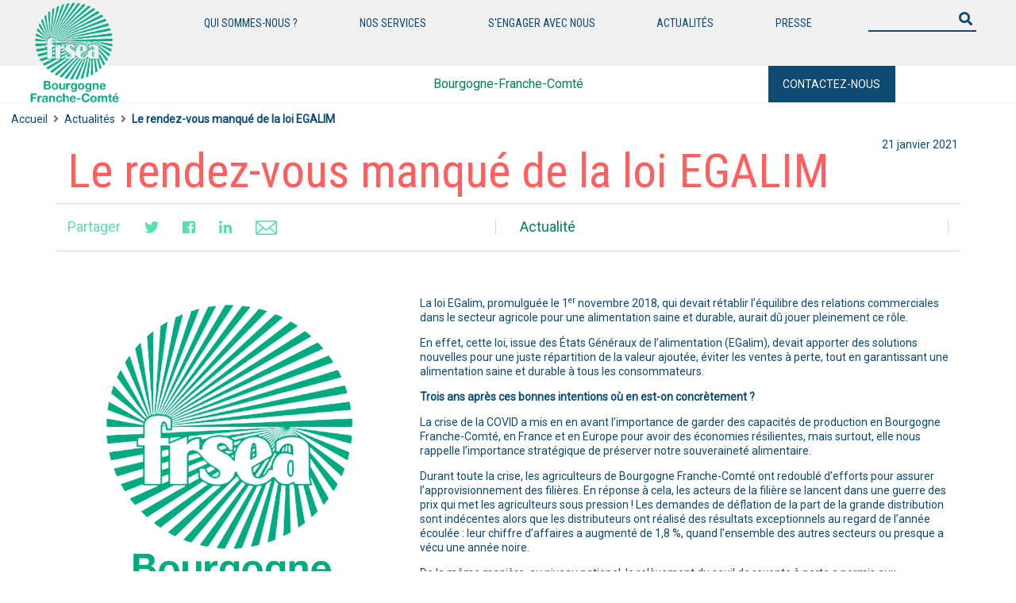

--- FILE ---
content_type: text/html; charset=UTF-8
request_url: http://frseabfc.fr/actualit%C3%A9s/le-rendez-vous-manque-de-la-loi-egalim/
body_size: 15185
content:



<!DOCTYPE html>
<html>
<head>
    <meta charset="UTF-8" >
    <meta http-equiv="X-UA-Compatible" content="IE=edge">
    <title>FRSEA BFC</title>

    <meta name="viewport" content="width=device-width, initial-scale=1">
  
    <meta name="description" content="Site institutionnel de la FRSEA BFC" />
    <meta name="keywords" content="FRSEA BFC, Syndicats, Agriculture" />
    <meta name="author" content="FRSEA BFC" />
    <meta name="copyright" content="© fnsea" />
    <meta http-equiv="Content-Language" content="fr-FR" />

    <link rel="shortcut icon" href="http://frseabfc.fr/wp-content/themes/FDFNSEA/images/favicon.ico" type="image/x-icon">
    <link rel="icon" href="http://frseabfc.fr/wp-content/themes/FDFNSEA/images/favicon.ico" type="image/x-icon">
	<script async src="https://www.googletagmanager.com/gtag/js?id=G-E8WGHEZH89"></script> <script> window.dataLayer = window.dataLayer || []; function gtag(){dataLayer.push(arguments);} gtag('js', new Date()); gtag('config', 'G-E8WGHEZH89'); </script>

   

        <meta property="og:title" content="Le rendez-vous manqué de la loi EGALIM" /> 
                    <meta property="og:image" content='http://frseabfc.fr/wp-content/uploads/2020/05/bfc.png'' /> 
                <meta property="og:description" content="&lt;!-- wp:paragraph --&gt;
&lt;p&gt;La loi EGalim, promulguée le 1&lt;sup&gt;er&lt;/sup&gt; novembre 2018, qui devait rétablir l’équilibre des relations commerciales dans le secteur agricole pour une alimentation saine et durable, aurait dû jouer pleinement ce rôle.&lt;/p&gt;
&lt;!-- /wp:paragraph --&gt;

&lt;!-- wp:paragraph --&gt;
&lt;p&gt;En effet, cette loi, issue des États Généraux de l&#039;alimentation (EGalim), devait apporter des solutions nouvelles pour une juste répartition de la valeur ajoutée, éviter les ventes à perte, tout en garantissant une alimentation saine et durable à tous les consommateurs.&lt;/p&gt;
&lt;!-- /wp:paragraph --&gt;

&lt;!-- wp:paragraph --&gt;
&lt;p&gt;&lt;strong&gt;Trois ans après ces bonnes intentions où en est-on concrètement&nbsp;?&lt;/strong&gt;&lt;/p&gt;
&lt;!-- /wp:paragraph --&gt;

&lt;!-- wp:paragraph --&gt;
&lt;p&gt;La crise de la COVID a mis en en avant l’importance de garder des capacités de production en Bourgogne Franche-Comté, en France et en Europe pour avoir des économies résilientes, mais surtout, elle nous rappelle l’importance stratégique de préserver notre souveraineté alimentaire.&lt;/p&gt;
&lt;!-- /wp:paragraph --&gt;

&lt;!-- wp:paragraph --&gt;
&lt;p&gt;Durant toute la crise, les agriculteurs de Bourgogne Franche-Comté ont redoublé d’efforts pour assurer l’approvisionnement des filières. En réponse à cela, les acteurs de la filière se lancent dans une guerre des prix qui met les agriculteurs sous pression ! Les demandes de déflation de la part de la grande distribution sont indécentes&nbsp;alors que les distributeurs ont réalisé des résultats exceptionnels au regard de l’année écoulée&nbsp;: leur chiffre d’affaires a augmenté de 1,8 %, quand l’ensemble des autres secteurs ou presque a vécu une année noire.&lt;/p&gt;
&lt;!-- /wp:paragraph --&gt;

&lt;!-- wp:paragraph --&gt;
&lt;p&gt;De la même manière, au niveau national, le relèvement du seuil de revente à perte a permis aux distributeurs de dégager plus de 600 millions d’euros, qui auraient dû, en toute logique, se retrouver dans les cours des fermes. Au contraire, les prix payés aux producteurs ont été méthodiquement rognés. Les acteurs de l’aval se renvoient mutuellement la responsabilité des prix bas.&lt;/p&gt;
&lt;!-- /wp:paragraph --&gt;

&lt;!-- wp:paragraph --&gt;
&lt;p&gt;&lt;br&gt;Après un léger frémissement pour les produits laitiers, les acteurs, et en particulier la grande distribution, ont vite repris leurs mauvaises habitudes.&lt;/p&gt;
&lt;!-- /wp:paragraph --&gt;

&lt;!-- wp:paragraph --&gt;
&lt;p&gt;&lt;strong&gt;Résultats&lt;/strong&gt;&lt;/p&gt;
&lt;!-- /wp:paragraph --&gt;

&lt;!-- wp:paragraph --&gt;
&lt;p&gt;Les prix agricoles ne couvrent pas toujours les coûts de production.&lt;/p&gt;
&lt;!-- /wp:paragraph --&gt;

&lt;!-- wp:paragraph --&gt;
&lt;p&gt;Le rapport de force reste déséquilibré entre les 400&nbsp;000 producteurs, les 17&nbsp;000 entreprises de l’agroalimentaire, et les quatre centrales d’achat.&lt;/p&gt;
&lt;!-- /wp:paragraph --&gt;

&lt;!-- wp:paragraph --&gt;
&lt;p&gt;Ceci explique en grande partie pourquoi la part de valeur ajoutée de l’agriculture, en baisse depuis 20 ans (-30%), est désormais réduite à peau de chagrin&nbsp;: sur 100€ de dépense alimentaire, moins de 10% reviennent à l’agriculteur. Ce constat est légèrement atténué pour les produits sous un signe officiel de qualité ou en circuits courts.&lt;/p&gt;
&lt;!-- /wp:paragraph --&gt;

&lt;!-- wp:paragraph --&gt;
&lt;p&gt;Sans réaction suffisante des pouvoirs publics pour changer réellement ces pratiques, les producteurs ne pourront pas survivre et assurer ainsi cette souveraineté alimentaire que nous devons pourtant préserver.&lt;/p&gt;
&lt;!-- /wp:paragraph --&gt;

&lt;!-- wp:paragraph --&gt;
&lt;p&gt;Sans nier qu’une tranche de la population souffre, la production agricole ne peut plus désormais être la variable d’ajustement.&lt;/p&gt;
&lt;!-- /wp:paragraph --&gt;

&lt;!-- wp:paragraph --&gt;
&lt;p&gt;&lt;strong&gt;Président MACRON qu’attendez-vous pour faire respecter cette loi&nbsp;?&lt;/strong&gt;&lt;/p&gt;
&lt;!-- /wp:paragraph --&gt;" /> 
        <meta property="og:url" content="http://frseabfc.fr/actualités/le-rendez-vous-manque-de-la-loi-egalim/">
    



    
    <meta name='robots' content='index, follow, max-image-preview:large, max-snippet:-1, max-video-preview:-1' />

	<!-- This site is optimized with the Yoast SEO plugin v24.9 - https://yoast.com/wordpress/plugins/seo/ -->
	<title>Le rendez-vous manqué de la loi EGALIM - FRSEA BFC</title>
	<link rel="canonical" href="http://frseabfc.fr/actualités/le-rendez-vous-manque-de-la-loi-egalim/" />
	<meta property="og:locale" content="fr_FR" />
	<meta property="og:type" content="article" />
	<meta property="og:title" content="Le rendez-vous manqué de la loi EGALIM - FRSEA BFC" />
	<meta property="og:description" content="La loi EGalim, promulguée le 1er novembre 2018, qui devait rétablir l’équilibre des relations commerciales dans le secteur agricole pour une alimentation saine et durable, aurait dû jouer pleinement ce rôle. En effet, cette loi, issue des États Généraux de l&rsquo;alimentation (EGalim), devait apporter des solutions nouvelles pour une juste répartition de la valeur ajoutée, [&hellip;]" />
	<meta property="og:url" content="http://frseabfc.fr/actualités/le-rendez-vous-manque-de-la-loi-egalim/" />
	<meta property="og:site_name" content="FRSEA BFC" />
	<meta property="article:publisher" content="https://www.facebook.com/frsea.franchecomte" />
	<meta property="article:modified_time" content="2022-10-27T12:30:39+00:00" />
	<meta property="og:image" content="http://frseabfc.fr/wp-content/uploads/2020/05/bfc.png" />
	<meta property="og:image:width" content="650" />
	<meta property="og:image:height" content="650" />
	<meta property="og:image:type" content="image/png" />
	<meta name="twitter:card" content="summary_large_image" />
	<meta name="twitter:site" content="@FRSEAFC" />
	<meta name="twitter:label1" content="Durée de lecture estimée" />
	<meta name="twitter:data1" content="2 minutes" />
	<script type="application/ld+json" class="yoast-schema-graph">{"@context":"https://schema.org","@graph":[{"@type":"WebPage","@id":"http://frseabfc.fr/actualités/le-rendez-vous-manque-de-la-loi-egalim/","url":"http://frseabfc.fr/actualités/le-rendez-vous-manque-de-la-loi-egalim/","name":"Le rendez-vous manqué de la loi EGALIM - FRSEA BFC","isPartOf":{"@id":"http://frseabfc.fr/#website"},"primaryImageOfPage":{"@id":"http://frseabfc.fr/actualités/le-rendez-vous-manque-de-la-loi-egalim/#primaryimage"},"image":{"@id":"http://frseabfc.fr/actualités/le-rendez-vous-manque-de-la-loi-egalim/#primaryimage"},"thumbnailUrl":"http://frseabfc.fr/wp-content/uploads/2020/05/bfc.png","datePublished":"2021-01-21T15:40:49+00:00","dateModified":"2022-10-27T12:30:39+00:00","breadcrumb":{"@id":"http://frseabfc.fr/actualités/le-rendez-vous-manque-de-la-loi-egalim/#breadcrumb"},"inLanguage":"fr-FR","potentialAction":[{"@type":"ReadAction","target":["http://frseabfc.fr/actualités/le-rendez-vous-manque-de-la-loi-egalim/"]}]},{"@type":"ImageObject","inLanguage":"fr-FR","@id":"http://frseabfc.fr/actualités/le-rendez-vous-manque-de-la-loi-egalim/#primaryimage","url":"http://frseabfc.fr/wp-content/uploads/2020/05/bfc.png","contentUrl":"http://frseabfc.fr/wp-content/uploads/2020/05/bfc.png","width":650,"height":650,"caption":"FRSEA BFC"},{"@type":"BreadcrumbList","@id":"http://frseabfc.fr/actualités/le-rendez-vous-manque-de-la-loi-egalim/#breadcrumb","itemListElement":[{"@type":"ListItem","position":1,"name":"Accueil","item":"http://frseabfc.fr/"},{"@type":"ListItem","position":2,"name":"Actualitée","item":"http://frseabfc.fr/actualités/"},{"@type":"ListItem","position":3,"name":"Le rendez-vous manqué de la loi EGALIM"}]},{"@type":"WebSite","@id":"http://frseabfc.fr/#website","url":"http://frseabfc.fr/","name":"FRSEA BFC","description":"Bourgogne-Franche-Comté","publisher":{"@id":"http://frseabfc.fr/#organization"},"potentialAction":[{"@type":"SearchAction","target":{"@type":"EntryPoint","urlTemplate":"http://frseabfc.fr/?s={search_term_string}"},"query-input":{"@type":"PropertyValueSpecification","valueRequired":true,"valueName":"search_term_string"}}],"inLanguage":"fr-FR"},{"@type":"Organization","@id":"http://frseabfc.fr/#organization","name":"FRSEA BFC","url":"http://frseabfc.fr/","logo":{"@type":"ImageObject","inLanguage":"fr-FR","@id":"http://frseabfc.fr/#/schema/logo/image/","url":"http://frseabfc.fr/wp-content/uploads/2020/05/bfc.png","contentUrl":"http://frseabfc.fr/wp-content/uploads/2020/05/bfc.png","width":650,"height":650,"caption":"FRSEA BFC"},"image":{"@id":"http://frseabfc.fr/#/schema/logo/image/"},"sameAs":["https://www.facebook.com/frsea.franchecomte","https://x.com/FRSEAFC"]}]}</script>
	<!-- / Yoast SEO plugin. -->


<link rel='dns-prefetch' href='//code.jquery.com' />
<link rel='dns-prefetch' href='//cdnjs.cloudflare.com' />
<link rel='dns-prefetch' href='//stackpath.bootstrapcdn.com' />
<link rel='dns-prefetch' href='//cdn.jsdelivr.net' />
<link rel='dns-prefetch' href='//use.fontawesome.com' />
<link rel="alternate" title="oEmbed (JSON)" type="application/json+oembed" href="http://frseabfc.fr/wp-json/oembed/1.0/embed?url=http%3A%2F%2Ffrseabfc.fr%2Factualit%C3%A9s%2Fle-rendez-vous-manque-de-la-loi-egalim%2F" />
<link rel="alternate" title="oEmbed (XML)" type="text/xml+oembed" href="http://frseabfc.fr/wp-json/oembed/1.0/embed?url=http%3A%2F%2Ffrseabfc.fr%2Factualit%C3%A9s%2Fle-rendez-vous-manque-de-la-loi-egalim%2F&#038;format=xml" />
<style id='wp-img-auto-sizes-contain-inline-css' type='text/css'>
img:is([sizes=auto i],[sizes^="auto," i]){contain-intrinsic-size:3000px 1500px}
/*# sourceURL=wp-img-auto-sizes-contain-inline-css */
</style>
<link rel='stylesheet' id='wpa-css-css' href='http://frseabfc.fr/wp-content/plugins/wp-attachments/styles/0/wpa.css?ver=6.9' type='text/css' media='all' />
<style id='wp-emoji-styles-inline-css' type='text/css'>

	img.wp-smiley, img.emoji {
		display: inline !important;
		border: none !important;
		box-shadow: none !important;
		height: 1em !important;
		width: 1em !important;
		margin: 0 0.07em !important;
		vertical-align: -0.1em !important;
		background: none !important;
		padding: 0 !important;
	}
/*# sourceURL=wp-emoji-styles-inline-css */
</style>
<style id='wp-block-library-inline-css' type='text/css'>
:root{--wp-block-synced-color:#7a00df;--wp-block-synced-color--rgb:122,0,223;--wp-bound-block-color:var(--wp-block-synced-color);--wp-editor-canvas-background:#ddd;--wp-admin-theme-color:#007cba;--wp-admin-theme-color--rgb:0,124,186;--wp-admin-theme-color-darker-10:#006ba1;--wp-admin-theme-color-darker-10--rgb:0,107,160.5;--wp-admin-theme-color-darker-20:#005a87;--wp-admin-theme-color-darker-20--rgb:0,90,135;--wp-admin-border-width-focus:2px}@media (min-resolution:192dpi){:root{--wp-admin-border-width-focus:1.5px}}.wp-element-button{cursor:pointer}:root .has-very-light-gray-background-color{background-color:#eee}:root .has-very-dark-gray-background-color{background-color:#313131}:root .has-very-light-gray-color{color:#eee}:root .has-very-dark-gray-color{color:#313131}:root .has-vivid-green-cyan-to-vivid-cyan-blue-gradient-background{background:linear-gradient(135deg,#00d084,#0693e3)}:root .has-purple-crush-gradient-background{background:linear-gradient(135deg,#34e2e4,#4721fb 50%,#ab1dfe)}:root .has-hazy-dawn-gradient-background{background:linear-gradient(135deg,#faaca8,#dad0ec)}:root .has-subdued-olive-gradient-background{background:linear-gradient(135deg,#fafae1,#67a671)}:root .has-atomic-cream-gradient-background{background:linear-gradient(135deg,#fdd79a,#004a59)}:root .has-nightshade-gradient-background{background:linear-gradient(135deg,#330968,#31cdcf)}:root .has-midnight-gradient-background{background:linear-gradient(135deg,#020381,#2874fc)}:root{--wp--preset--font-size--normal:16px;--wp--preset--font-size--huge:42px}.has-regular-font-size{font-size:1em}.has-larger-font-size{font-size:2.625em}.has-normal-font-size{font-size:var(--wp--preset--font-size--normal)}.has-huge-font-size{font-size:var(--wp--preset--font-size--huge)}.has-text-align-center{text-align:center}.has-text-align-left{text-align:left}.has-text-align-right{text-align:right}.has-fit-text{white-space:nowrap!important}#end-resizable-editor-section{display:none}.aligncenter{clear:both}.items-justified-left{justify-content:flex-start}.items-justified-center{justify-content:center}.items-justified-right{justify-content:flex-end}.items-justified-space-between{justify-content:space-between}.screen-reader-text{border:0;clip-path:inset(50%);height:1px;margin:-1px;overflow:hidden;padding:0;position:absolute;width:1px;word-wrap:normal!important}.screen-reader-text:focus{background-color:#ddd;clip-path:none;color:#444;display:block;font-size:1em;height:auto;left:5px;line-height:normal;padding:15px 23px 14px;text-decoration:none;top:5px;width:auto;z-index:100000}html :where(.has-border-color){border-style:solid}html :where([style*=border-top-color]){border-top-style:solid}html :where([style*=border-right-color]){border-right-style:solid}html :where([style*=border-bottom-color]){border-bottom-style:solid}html :where([style*=border-left-color]){border-left-style:solid}html :where([style*=border-width]){border-style:solid}html :where([style*=border-top-width]){border-top-style:solid}html :where([style*=border-right-width]){border-right-style:solid}html :where([style*=border-bottom-width]){border-bottom-style:solid}html :where([style*=border-left-width]){border-left-style:solid}html :where(img[class*=wp-image-]){height:auto;max-width:100%}:where(figure){margin:0 0 1em}html :where(.is-position-sticky){--wp-admin--admin-bar--position-offset:var(--wp-admin--admin-bar--height,0px)}@media screen and (max-width:600px){html :where(.is-position-sticky){--wp-admin--admin-bar--position-offset:0px}}

/*# sourceURL=wp-block-library-inline-css */
</style><style id='global-styles-inline-css' type='text/css'>
:root{--wp--preset--aspect-ratio--square: 1;--wp--preset--aspect-ratio--4-3: 4/3;--wp--preset--aspect-ratio--3-4: 3/4;--wp--preset--aspect-ratio--3-2: 3/2;--wp--preset--aspect-ratio--2-3: 2/3;--wp--preset--aspect-ratio--16-9: 16/9;--wp--preset--aspect-ratio--9-16: 9/16;--wp--preset--color--black: #000000;--wp--preset--color--cyan-bluish-gray: #abb8c3;--wp--preset--color--white: #ffffff;--wp--preset--color--pale-pink: #f78da7;--wp--preset--color--vivid-red: #cf2e2e;--wp--preset--color--luminous-vivid-orange: #ff6900;--wp--preset--color--luminous-vivid-amber: #fcb900;--wp--preset--color--light-green-cyan: #7bdcb5;--wp--preset--color--vivid-green-cyan: #00d084;--wp--preset--color--pale-cyan-blue: #8ed1fc;--wp--preset--color--vivid-cyan-blue: #0693e3;--wp--preset--color--vivid-purple: #9b51e0;--wp--preset--gradient--vivid-cyan-blue-to-vivid-purple: linear-gradient(135deg,rgb(6,147,227) 0%,rgb(155,81,224) 100%);--wp--preset--gradient--light-green-cyan-to-vivid-green-cyan: linear-gradient(135deg,rgb(122,220,180) 0%,rgb(0,208,130) 100%);--wp--preset--gradient--luminous-vivid-amber-to-luminous-vivid-orange: linear-gradient(135deg,rgb(252,185,0) 0%,rgb(255,105,0) 100%);--wp--preset--gradient--luminous-vivid-orange-to-vivid-red: linear-gradient(135deg,rgb(255,105,0) 0%,rgb(207,46,46) 100%);--wp--preset--gradient--very-light-gray-to-cyan-bluish-gray: linear-gradient(135deg,rgb(238,238,238) 0%,rgb(169,184,195) 100%);--wp--preset--gradient--cool-to-warm-spectrum: linear-gradient(135deg,rgb(74,234,220) 0%,rgb(151,120,209) 20%,rgb(207,42,186) 40%,rgb(238,44,130) 60%,rgb(251,105,98) 80%,rgb(254,248,76) 100%);--wp--preset--gradient--blush-light-purple: linear-gradient(135deg,rgb(255,206,236) 0%,rgb(152,150,240) 100%);--wp--preset--gradient--blush-bordeaux: linear-gradient(135deg,rgb(254,205,165) 0%,rgb(254,45,45) 50%,rgb(107,0,62) 100%);--wp--preset--gradient--luminous-dusk: linear-gradient(135deg,rgb(255,203,112) 0%,rgb(199,81,192) 50%,rgb(65,88,208) 100%);--wp--preset--gradient--pale-ocean: linear-gradient(135deg,rgb(255,245,203) 0%,rgb(182,227,212) 50%,rgb(51,167,181) 100%);--wp--preset--gradient--electric-grass: linear-gradient(135deg,rgb(202,248,128) 0%,rgb(113,206,126) 100%);--wp--preset--gradient--midnight: linear-gradient(135deg,rgb(2,3,129) 0%,rgb(40,116,252) 100%);--wp--preset--font-size--small: 13px;--wp--preset--font-size--medium: 20px;--wp--preset--font-size--large: 36px;--wp--preset--font-size--x-large: 42px;--wp--preset--spacing--20: 0.44rem;--wp--preset--spacing--30: 0.67rem;--wp--preset--spacing--40: 1rem;--wp--preset--spacing--50: 1.5rem;--wp--preset--spacing--60: 2.25rem;--wp--preset--spacing--70: 3.38rem;--wp--preset--spacing--80: 5.06rem;--wp--preset--shadow--natural: 6px 6px 9px rgba(0, 0, 0, 0.2);--wp--preset--shadow--deep: 12px 12px 50px rgba(0, 0, 0, 0.4);--wp--preset--shadow--sharp: 6px 6px 0px rgba(0, 0, 0, 0.2);--wp--preset--shadow--outlined: 6px 6px 0px -3px rgb(255, 255, 255), 6px 6px rgb(0, 0, 0);--wp--preset--shadow--crisp: 6px 6px 0px rgb(0, 0, 0);}:where(.is-layout-flex){gap: 0.5em;}:where(.is-layout-grid){gap: 0.5em;}body .is-layout-flex{display: flex;}.is-layout-flex{flex-wrap: wrap;align-items: center;}.is-layout-flex > :is(*, div){margin: 0;}body .is-layout-grid{display: grid;}.is-layout-grid > :is(*, div){margin: 0;}:where(.wp-block-columns.is-layout-flex){gap: 2em;}:where(.wp-block-columns.is-layout-grid){gap: 2em;}:where(.wp-block-post-template.is-layout-flex){gap: 1.25em;}:where(.wp-block-post-template.is-layout-grid){gap: 1.25em;}.has-black-color{color: var(--wp--preset--color--black) !important;}.has-cyan-bluish-gray-color{color: var(--wp--preset--color--cyan-bluish-gray) !important;}.has-white-color{color: var(--wp--preset--color--white) !important;}.has-pale-pink-color{color: var(--wp--preset--color--pale-pink) !important;}.has-vivid-red-color{color: var(--wp--preset--color--vivid-red) !important;}.has-luminous-vivid-orange-color{color: var(--wp--preset--color--luminous-vivid-orange) !important;}.has-luminous-vivid-amber-color{color: var(--wp--preset--color--luminous-vivid-amber) !important;}.has-light-green-cyan-color{color: var(--wp--preset--color--light-green-cyan) !important;}.has-vivid-green-cyan-color{color: var(--wp--preset--color--vivid-green-cyan) !important;}.has-pale-cyan-blue-color{color: var(--wp--preset--color--pale-cyan-blue) !important;}.has-vivid-cyan-blue-color{color: var(--wp--preset--color--vivid-cyan-blue) !important;}.has-vivid-purple-color{color: var(--wp--preset--color--vivid-purple) !important;}.has-black-background-color{background-color: var(--wp--preset--color--black) !important;}.has-cyan-bluish-gray-background-color{background-color: var(--wp--preset--color--cyan-bluish-gray) !important;}.has-white-background-color{background-color: var(--wp--preset--color--white) !important;}.has-pale-pink-background-color{background-color: var(--wp--preset--color--pale-pink) !important;}.has-vivid-red-background-color{background-color: var(--wp--preset--color--vivid-red) !important;}.has-luminous-vivid-orange-background-color{background-color: var(--wp--preset--color--luminous-vivid-orange) !important;}.has-luminous-vivid-amber-background-color{background-color: var(--wp--preset--color--luminous-vivid-amber) !important;}.has-light-green-cyan-background-color{background-color: var(--wp--preset--color--light-green-cyan) !important;}.has-vivid-green-cyan-background-color{background-color: var(--wp--preset--color--vivid-green-cyan) !important;}.has-pale-cyan-blue-background-color{background-color: var(--wp--preset--color--pale-cyan-blue) !important;}.has-vivid-cyan-blue-background-color{background-color: var(--wp--preset--color--vivid-cyan-blue) !important;}.has-vivid-purple-background-color{background-color: var(--wp--preset--color--vivid-purple) !important;}.has-black-border-color{border-color: var(--wp--preset--color--black) !important;}.has-cyan-bluish-gray-border-color{border-color: var(--wp--preset--color--cyan-bluish-gray) !important;}.has-white-border-color{border-color: var(--wp--preset--color--white) !important;}.has-pale-pink-border-color{border-color: var(--wp--preset--color--pale-pink) !important;}.has-vivid-red-border-color{border-color: var(--wp--preset--color--vivid-red) !important;}.has-luminous-vivid-orange-border-color{border-color: var(--wp--preset--color--luminous-vivid-orange) !important;}.has-luminous-vivid-amber-border-color{border-color: var(--wp--preset--color--luminous-vivid-amber) !important;}.has-light-green-cyan-border-color{border-color: var(--wp--preset--color--light-green-cyan) !important;}.has-vivid-green-cyan-border-color{border-color: var(--wp--preset--color--vivid-green-cyan) !important;}.has-pale-cyan-blue-border-color{border-color: var(--wp--preset--color--pale-cyan-blue) !important;}.has-vivid-cyan-blue-border-color{border-color: var(--wp--preset--color--vivid-cyan-blue) !important;}.has-vivid-purple-border-color{border-color: var(--wp--preset--color--vivid-purple) !important;}.has-vivid-cyan-blue-to-vivid-purple-gradient-background{background: var(--wp--preset--gradient--vivid-cyan-blue-to-vivid-purple) !important;}.has-light-green-cyan-to-vivid-green-cyan-gradient-background{background: var(--wp--preset--gradient--light-green-cyan-to-vivid-green-cyan) !important;}.has-luminous-vivid-amber-to-luminous-vivid-orange-gradient-background{background: var(--wp--preset--gradient--luminous-vivid-amber-to-luminous-vivid-orange) !important;}.has-luminous-vivid-orange-to-vivid-red-gradient-background{background: var(--wp--preset--gradient--luminous-vivid-orange-to-vivid-red) !important;}.has-very-light-gray-to-cyan-bluish-gray-gradient-background{background: var(--wp--preset--gradient--very-light-gray-to-cyan-bluish-gray) !important;}.has-cool-to-warm-spectrum-gradient-background{background: var(--wp--preset--gradient--cool-to-warm-spectrum) !important;}.has-blush-light-purple-gradient-background{background: var(--wp--preset--gradient--blush-light-purple) !important;}.has-blush-bordeaux-gradient-background{background: var(--wp--preset--gradient--blush-bordeaux) !important;}.has-luminous-dusk-gradient-background{background: var(--wp--preset--gradient--luminous-dusk) !important;}.has-pale-ocean-gradient-background{background: var(--wp--preset--gradient--pale-ocean) !important;}.has-electric-grass-gradient-background{background: var(--wp--preset--gradient--electric-grass) !important;}.has-midnight-gradient-background{background: var(--wp--preset--gradient--midnight) !important;}.has-small-font-size{font-size: var(--wp--preset--font-size--small) !important;}.has-medium-font-size{font-size: var(--wp--preset--font-size--medium) !important;}.has-large-font-size{font-size: var(--wp--preset--font-size--large) !important;}.has-x-large-font-size{font-size: var(--wp--preset--font-size--x-large) !important;}
/*# sourceURL=global-styles-inline-css */
</style>

<style id='classic-theme-styles-inline-css' type='text/css'>
/*! This file is auto-generated */
.wp-block-button__link{color:#fff;background-color:#32373c;border-radius:9999px;box-shadow:none;text-decoration:none;padding:calc(.667em + 2px) calc(1.333em + 2px);font-size:1.125em}.wp-block-file__button{background:#32373c;color:#fff;text-decoration:none}
/*# sourceURL=/wp-includes/css/classic-themes.min.css */
</style>
<link rel='stylesheet' id='vsel_style-css' href='http://frseabfc.fr/wp-content/plugins/very-simple-event-list/css/vsel-style.css?ver=6.9' type='text/css' media='all' />
<link rel='stylesheet' id='bootstrapcss-css' href='https://stackpath.bootstrapcdn.com/bootstrap/4.1.3/css/bootstrap.css?ver=6.9' type='text/css' media='all' />
<link rel='stylesheet' id='FontAwesome-css' href='https://use.fontawesome.com/releases/v5.1.0/css/all.css?ver=6.9' type='text/css' media='all' />
<link rel='stylesheet' id='cssapp-css' href='http://frseabfc.fr/wp-content/themes/FDFNSEA/css/site.css?ver=6.9' type='text/css' media='all' />
<link rel='stylesheet' id='wp-block-paragraph-css' href='http://frseabfc.fr/wp-includes/blocks/paragraph/style.min.css?ver=6.9' type='text/css' media='all' />
<script type="text/javascript" src="https://code.jquery.com/jquery-3.3.1.min.js?ver=6.9" id="jquery-js"></script>
<script type="text/javascript" src="https://cdnjs.cloudflare.com/ajax/libs/popper.js/1.14.3/umd/popper.min.js?ver=6.9" id="popperjs-js"></script>
<script type="text/javascript" src="https://stackpath.bootstrapcdn.com/bootstrap/4.1.3/js/bootstrap.min.js?ver=6.9" id="bootstapjs-js"></script>
<script type="text/javascript" src="https://cdn.jsdelivr.net/npm/vue/dist/vue.min.js?ver=6.9" id="vuejs-js"></script>
<script type="text/javascript" src="https://cdn.jsdelivr.net/npm/vue-resource@1.5.1?ver=6.9" id="vuejsressource-js"></script>
<script type="text/javascript" src="https://cdn.jsdelivr.net/npm/mark.js@8.11.1/dist/jquery.mark.min.js?ver=6.9" id="markjs-js"></script>
<script type="text/javascript" src="https://cdn.jsdelivr.net/npm/js-cookie@2/src/js.cookie.min.js?ver=6.9" id="cookiejs-js"></script>
<link rel="https://api.w.org/" href="http://frseabfc.fr/wp-json/" /><link rel="alternate" title="JSON" type="application/json" href="http://frseabfc.fr/wp-json/wp/v2/actualitees/513" /><link rel="EditURI" type="application/rsd+xml" title="RSD" href="http://frseabfc.fr/xmlrpc.php?rsd" />
<meta name="generator" content="WordPress 6.9" />
<link rel='shortlink' href='http://frseabfc.fr/?p=513' />
<link rel="icon" href="http://frseabfc.fr/wp-content/uploads/2020/03/cropped-FRSEA-BFC-32x32.jpg" sizes="32x32" />
<link rel="icon" href="http://frseabfc.fr/wp-content/uploads/2020/03/cropped-FRSEA-BFC-192x192.jpg" sizes="192x192" />
<link rel="apple-touch-icon" href="http://frseabfc.fr/wp-content/uploads/2020/03/cropped-FRSEA-BFC-180x180.jpg" />
<meta name="msapplication-TileImage" content="http://frseabfc.fr/wp-content/uploads/2020/03/cropped-FRSEA-BFC-270x270.jpg" />
</head>
<body>

<div class="cookies">
    <div class="row justify-content-center">
        <div class="col-md-2"></div>
        <div class="col-md-5">
        En poursuivant votre navigation sur ce site, vous acceptez l’utilisation de Cookies pour vous proposer des contenus ciblés adaptés à vos centres d’intérêts et réaliser des statistiques de visite.
        </div>
        <div class="col-md">
            <button id="acceptcookies" class="btn">Tout accepter</button>
        </div>
        <div class="col-md">
            <button id="btncookiespersonalises" class="btn white">Personaliser</button>
        </div>
    </div>
    <div class="row justify-content-start cookiespersonalises ">
        <div class="col-md-2 offset-md-2">
           <h5>
           Conservation et accès aux informations
        </h5>
           <p>La conservation d’informations ou l’accès à des informations déjà conservées sur votre appareil,
               par exemple, des identifiants de l’appareil, des cookies et des technologies similaires.</p>
        </div>
        <div class="col-md-2">
            <div class="onoffswitch">
                <input type="checkbox" name="onoffswitch" class="onoffswitch-checkbox" id="conservationinfom" >
                <label class="onoffswitch-label" for="conservationinfom">
                    <span class="onoffswitch-inner"></span>
                    <span class="onoffswitch-switch"></span>
                </label>
            </div>
        </div>

        <!-- <div class="col-md-2 ">
           <h5>
           Google analytics
        </h5>
           <p>Les cookies de google analytics permettent de connaitre la fréquentation du site.</p>
        </div>
        <div class="col-md-2">
            <div class="onoffswitch">
                <input type="checkbox" name="onoffswitch" class="onoffswitch-checkbox" id="googleanalytics" >
                <label class="onoffswitch-label" for="googleanalytics">
                    <span class="onoffswitch-inner"></span>
                    <span class="onoffswitch-switch"></span>
                </label>
            </div>
        </div> -->

    <div class="col-md-2">
        <h5>
            Microsoft Clarity
        </h5>
        <p>Les cookies de Microsoft Clarity permettent de connaitre la frequentation du site et le parcour utilisateur.</p>
    </div>

     <div class="col-md-1">
         <div class="onoffswitch">
             <input type="checkbox" name="onoffswitch" class="onoffswitch-checkbox" id="microsoftclarity" >
             <label class="onoffswitch-label" for="microsoftclarity">
                 <span class="onoffswitch-inner"></span>
                 <span class="onoffswitch-switch"></span>
             </label>
         </div>
     </div>
       


    </div>
        <div class="offset-md-2 col-md-2 cookiespersonalises cookiespersonaliselast">
            <button id="validecookies" class="btn">Valider</button>
        </div>
</div>



  <nav id="navbar">
		<div class="topbar">
			
			<div class="img">
                <a href="http://frseabfc.fr">
                                            <img src="http://frseabfc.fr/wp-content/uploads/2020/05/bfc.png"   alt="FRSEA BFC" /></a>
                                   </a>
			</div>
			<div class="menu">
                <ul class="d-flex">
                                                 <li class="megaul">
                                    <div class="megaul">
                                        Qui sommes-nous ?                                        <div class="mega">
                                            <div class="container">
								            <div class="row">
                                        <div class="col-3"><div class="colcenter"><ul><li class="test"><a href="http://frseabfc.fr/qui-sommes-nous/">Qui sommes-nous ?</a></li><li class="test"><a href="http://frseabfc.fr/conseil-administration/">Le conseil d'administration</a></li><li class="test"><a href="http://frseabfc.fr/les-fdsea-de-bourgogne-franche-comte/">Les FDSEA de Bourgogne-Franche-Comté</a></li></ul></div></div>                                            </div>
                                            </div>
                                            </div>
                                            </div>
                                            </li>
                                                                        <li class="megaul">
                                    <div class="megaul">
                                        Nos services                                        <div class="mega">
                                            <div class="container">
								            <div class="row">
                                        <div class="col-3"><div class="colcenter"><h3>Formations</h3><ul><li class="test"><a href="http://frseabfc.fr/lorganisme-de-formation-frsea-le-gestionnaire-formation-aux-cotes-des-fdsea/">L’organisme de Formation FRSEA, le gestionnaire formation aux côtés des FDSEA</a></li><li class="test"><a href="http://frseabfc.fr/les-formations-de-la-frsea-bfc/">Les Formations de la FRSEA BFC</a></li></ul></div></div><div class="col-3"><div class="colcenter"><h3>Emploi</h3><ul><li class="test"><a href="http://frseabfc.fr/ose-lagriculture-avec-lanefa-bourgogne-franche-comte/">ANEFA Bourgogne-Franche-Comté : promotion des métiers et recherche d'emploi</a></li><li class="test"><a href="http://frseabfc.fr/les-services-de-remplacement-de-bourgogne-franche-comte/">Les Services de Remplacement de Bourgogne-Franche-Comté</a></li><li class="test"><a href="http://frseabfc.fr/lemploi-partage-pensez-y/">Les Groupements d'Employeurs</a></li></ul></div></div><div class="col-3"><div class="colcenter"><h3>Economie-Filières</h3><ul><li class="test"><a href="http://frseabfc.fr/pac-la-politique-agricole-commune-en-bourgogne-franche-comte/">PAC : La Politique Agricole Commune en Bourgogne-Franche-Comté</a></li><li class="test"><a href="http://frseabfc.fr/acces-au-foncier/">Accès au foncier</a></li><li class="test"><a href="http://frseabfc.fr/aides-pour-les-exploitations/">Aides pour les exploitations</a></li><li class="test"><a href="http://frseabfc.fr/indemnite-compensatoire-de-handicaps-naturels-ichn/">Indemnité Compensatoire de handicaps naturels (ICHN)</a></li><li class="test"><a href="http://frseabfc.fr/environnement/">Environnement</a></li></ul></div></div><div class="col-3"><div class="colcenter"><h3>Commissions et sections</h3><ul><li class="test"><a href="http://frseabfc.fr/section-lait-bourgogne-franche-comte-une-region-laitiere-et-fromagere-avec-de-nombreux-atouts/">Section lait Bourgogne-Franche-Comté : une région laitière et fromagère avec de nombreux atouts</a></li><li class="test"><a href="http://frseabfc.fr/section-regionale-bovins-viande/">Section régionale Bovins viande</a></li><li class="test"><a href="http://frseabfc.fr/section-grandes-cultures-de-la-frsea/">Section grandes cultures</a></li><li class="test"><a href="http://frseabfc.fr/srpr-bfc-section-regionale-des-proprietaires-ruraux-de-bourgogne-franche-comte/">SRPR BFC – Section Régionale des Propriétaires Ruraux de Bourgogne-Franche-Comté</a></li><li class="test"><a href="http://frseabfc.fr/srae-bfc-section-regionale-des-anciens-exploitants-de-bourgogne-franche-comte/">SRAE BFC – Section Régionale des Anciens Exploitants de Bourgogne Franche-Comté</a></li><li class="test"><a href="http://frseabfc.fr/srfm-bfc-section-regionale-des-fermiers-metayers-de-bourgogne-franche-comte/">SRFM BFC – Section Régionale des Fermiers & Métayers de Bourgogne Franche-Comté</a></li><li class="test"><a href="http://frseabfc.fr/section-regionale-des-agricultrices-de-la-frsea-bourgogne-franche-comte/">CRA BFC : commission régionale des agricultrices de Bourgogne-Franche-Comté</a></li></ul></div></div><div class="col-3"><div class="colcenter"><h3>Projets</h3><ul><li class="test"><a href="http://frseabfc.fr/accompagnement-de-projet/">Accompagnements de projets</a></li><li class="test"><a href="http://frseabfc.fr/profilait/">Profilait</a></li></ul></div></div><div class="col-3"><div class="colcenter"><h3>Juridique</h3><ul><li class="test"><a href="http://frseabfc.fr/services-emploi-et-paie/">Services RH et paie</a></li><li class="test"><a href="http://frseabfc.fr/cphsct/">Prévention / Sécurité</a></li></ul></div></div>                                            </div>
                                            </div>
                                            </div>
                                            </div>
                                            </li>
                                                                        <li class="megaul">
                                    <div class="megaul">
                                        S'engager avec nous                                        <div class="mega">
                                            <div class="container">
								            <div class="row">
                                        <div class="col-3"><div class="colcenter"><ul><li class="test"><a href="http://frseabfc.fr/pourquoi-adherer/">Pourquoi adhérer ?</a></li></ul></div></div><div class="col-3"><div class="colcenter"><ul><li class="test"><a href="http://frseabfc.fr/comment-adherer/">Comment adhérer ?</a></li></ul></div></div>                                            </div>
                                            </div>
                                            </div>
                                            </div>
                                            </li>
                                                                        <li class="megaul">
                                    <div class="megaul">
                                        Actualités                                        <div class="mega">
                                            <div class="container">
								            <div class="row">
                                        <div class="col-3"><div class="colcenter"><ul><li class="test"><a class="active" href="http://frseabfc.fr/actualités/">Actualités</a></li></ul></div></div>                                            </div>
                                            </div>
                                            </div>
                                            </div>
                                            </li>
                                                                        <li class="megaul">
                                    <div class="megaul">
                                        Presse                                        <div class="mega">
                                            <div class="container">
								            <div class="row">
                                        <div class="col-3"><div class="colcenter"><ul><li class="test"><a href="http://frseabfc.fr/contacts-presse/">Contacts Presse</a></li></ul></div></div><div class="col-3"><div class="colcenter"><ul><li class="test"><a href="http://frseabfc.fr/communiques-de-presse/">communiqués de presse</a></li></ul></div></div>                                            </div>
                                            </div>
                                            </div>
                                            </div>
                                            </li>
                                        
				</ul>
			</div>
			<div class="img">
				<form class="searchnavbar" action="http://frseabfc.fr" id="searchform" method="get">
  					<input type="text"  id="s" name="s">
  					<button type="submit"><i class="fa fa-search"></i></button>
				</form>
			</div>
		</div>
		<div class="bottombar row">
			<div class="col"></div>
			<div class="col-6 text-center">
            Bourgogne-Franche-Comté			</div>
			<div class="col">
				<a class="btn" href="http://frseabfc.fr/contact/" >Contactez-nous</a>
			</div>
		</div>
	</nav><div class="containernavmoblie">

    <nav id="navmobile">        
            <div>
            <a href="http://frseabfc.fr">
                                            <img src="http://frseabfc.fr/wp-content/uploads/2020/05/bfc.png"   alt="FRSEA BFC" /></a>
                                   </a>
            </div>
            <div>
                <form class="searchnavbar" action="http://frseabfc.fr" id="searchform" method="get">
                        <input type="text" placeholder="" id="s" name="s">
                        <button type="submit"><i class="fa fa-search"></i></button>
                </form>
            
                <button id="burgermenu" class="burgermenu" ><i class="fas fa-bars"></i></button>
            </div>
    </nav>
</div>


<div class="overlay">
		<div class="headeroverlay">
			<span><a href="http://frseabfc.fr">Menu</a></span>
			<button id="burgermenuClose" ><i class="fas fa-times"></i></button>
		</div>
		<ul>
         

                                    <li class="openSousOverlay">
                                        <span> Qui sommes-nous ? </span>
                                        <span><i class="fas fa-arrow-right"></i></span>
                                        <div class="sousoverlay">
                                            <div class="headeroverlay">
                                                <div class="backNav">
                                                    <button class="burgermenu"> <i class="fas fa-arrow-left"></i></button>
                                                    <span>Qui sommes-nous ?</span>
                                                </div>
                                                <button class="burgermenu closeNavALL" ><i class="fas fa-times"></i></button>
                                            </div>
                                            <ul><li class="test"><a href="http://frseabfc.fr/qui-sommes-nous/">Qui sommes-nous ?</a></li><li class="test"><a href="http://frseabfc.fr/conseil-administration/">Le conseil d'administration</a></li><li class="test"><a href="http://frseabfc.fr/les-fdsea-de-bourgogne-franche-comte/">Les FDSEA de Bourgogne-Franche-Comté</a></li>                                        </div>
                                    </li>

             

                                    <li class="openSousOverlay">
                                        <span> Nos services </span>
                                        <span><i class="fas fa-arrow-right"></i></span>
                                        <div class="sousoverlay">
                                            <div class="headeroverlay">
                                                <div class="backNav">
                                                    <button class="burgermenu"> <i class="fas fa-arrow-left"></i></button>
                                                    <span>Nos services</span>
                                                </div>
                                                <button class="burgermenu closeNavALL" ><i class="fas fa-times"></i></button>
                                            </div>
                                            <ul><h3>Formations</h3><li class="test"><a href="http://frseabfc.fr/lorganisme-de-formation-frsea-le-gestionnaire-formation-aux-cotes-des-fdsea/">L’organisme de Formation FRSEA, le gestionnaire formation aux côtés des FDSEA</a></li><li class="test"><a href="http://frseabfc.fr/les-formations-de-la-frsea-bfc/">Les Formations de la FRSEA BFC</a></li></ul><ul><h3>Emploi</h3><li class="test"><a href="http://frseabfc.fr/ose-lagriculture-avec-lanefa-bourgogne-franche-comte/">ANEFA Bourgogne-Franche-Comté : promotion des métiers et recherche d'emploi</a></li><li class="test"><a href="http://frseabfc.fr/les-services-de-remplacement-de-bourgogne-franche-comte/">Les Services de Remplacement de Bourgogne-Franche-Comté</a></li><li class="test"><a href="http://frseabfc.fr/lemploi-partage-pensez-y/">Les Groupements d'Employeurs</a></li></ul><ul><h3>Economie-Filières</h3><li class="test"><a href="http://frseabfc.fr/pac-la-politique-agricole-commune-en-bourgogne-franche-comte/">PAC : La Politique Agricole Commune en Bourgogne-Franche-Comté</a></li><li class="test"><a href="http://frseabfc.fr/acces-au-foncier/">Accès au foncier</a></li><li class="test"><a href="http://frseabfc.fr/aides-pour-les-exploitations/">Aides pour les exploitations</a></li><li class="test"><a href="http://frseabfc.fr/indemnite-compensatoire-de-handicaps-naturels-ichn/">Indemnité Compensatoire de handicaps naturels (ICHN)</a></li><li class="test"><a href="http://frseabfc.fr/environnement/">Environnement</a></li></ul><ul><h3>Commissions et sections</h3><li class="test"><a href="http://frseabfc.fr/section-lait-bourgogne-franche-comte-une-region-laitiere-et-fromagere-avec-de-nombreux-atouts/">Section lait Bourgogne-Franche-Comté : une région laitière et fromagère avec de nombreux atouts</a></li><li class="test"><a href="http://frseabfc.fr/section-regionale-bovins-viande/">Section régionale Bovins viande</a></li><li class="test"><a href="http://frseabfc.fr/section-grandes-cultures-de-la-frsea/">Section grandes cultures</a></li><li class="test"><a href="http://frseabfc.fr/srpr-bfc-section-regionale-des-proprietaires-ruraux-de-bourgogne-franche-comte/">SRPR BFC – Section Régionale des Propriétaires Ruraux de Bourgogne-Franche-Comté</a></li><li class="test"><a href="http://frseabfc.fr/srae-bfc-section-regionale-des-anciens-exploitants-de-bourgogne-franche-comte/">SRAE BFC – Section Régionale des Anciens Exploitants de Bourgogne Franche-Comté</a></li><li class="test"><a href="http://frseabfc.fr/srfm-bfc-section-regionale-des-fermiers-metayers-de-bourgogne-franche-comte/">SRFM BFC – Section Régionale des Fermiers & Métayers de Bourgogne Franche-Comté</a></li><li class="test"><a href="http://frseabfc.fr/section-regionale-des-agricultrices-de-la-frsea-bourgogne-franche-comte/">CRA BFC : commission régionale des agricultrices de Bourgogne-Franche-Comté</a></li></ul><ul><h3>Projets</h3><li class="test"><a href="http://frseabfc.fr/accompagnement-de-projet/">Accompagnements de projets</a></li><li class="test"><a href="http://frseabfc.fr/profilait/">Profilait</a></li></ul><ul><h3>Juridique</h3><li class="test"><a href="http://frseabfc.fr/services-emploi-et-paie/">Services RH et paie</a></li><li class="test"><a href="http://frseabfc.fr/cphsct/">Prévention / Sécurité</a></li>                                        </div>
                                    </li>

             

                                    <li class="openSousOverlay">
                                        <span> S'engager avec nous </span>
                                        <span><i class="fas fa-arrow-right"></i></span>
                                        <div class="sousoverlay">
                                            <div class="headeroverlay">
                                                <div class="backNav">
                                                    <button class="burgermenu"> <i class="fas fa-arrow-left"></i></button>
                                                    <span>S'engager avec nous</span>
                                                </div>
                                                <button class="burgermenu closeNavALL" ><i class="fas fa-times"></i></button>
                                            </div>
                                            <ul><li class="test"><a href="http://frseabfc.fr/pourquoi-adherer/">Pourquoi adhérer ?</a></li></ul><ul><li class="test"><a href="http://frseabfc.fr/comment-adherer/">Comment adhérer ?</a></li>                                        </div>
                                    </li>

             

                                    <li class="openSousOverlay">
                                        <span> Actualités </span>
                                        <span><i class="fas fa-arrow-right"></i></span>
                                        <div class="sousoverlay">
                                            <div class="headeroverlay">
                                                <div class="backNav">
                                                    <button class="burgermenu"> <i class="fas fa-arrow-left"></i></button>
                                                    <span>Actualités</span>
                                                </div>
                                                <button class="burgermenu closeNavALL" ><i class="fas fa-times"></i></button>
                                            </div>
                                            <ul><li class="test"><a href="http://frseabfc.fr/actualités/">Actualités</a></li>                                        </div>
                                    </li>

             

                                    <li class="openSousOverlay">
                                        <span> Presse </span>
                                        <span><i class="fas fa-arrow-right"></i></span>
                                        <div class="sousoverlay">
                                            <div class="headeroverlay">
                                                <div class="backNav">
                                                    <button class="burgermenu"> <i class="fas fa-arrow-left"></i></button>
                                                    <span>Presse</span>
                                                </div>
                                                <button class="burgermenu closeNavALL" ><i class="fas fa-times"></i></button>
                                            </div>
                                            <ul><li class="test"><a href="http://frseabfc.fr/contacts-presse/">Contacts Presse</a></li></ul><ul><li class="test"><a href="http://frseabfc.fr/communiques-de-presse/">communiqués de presse</a></li>                                        </div>
                                    </li>

            </ul>
		</ul>
		
    </div>
    <div class="h-130"></div>


    <div class="mt-130" aria-label="breadcrumb">
     <ol class="breadcrumb"><li class="breadcrumb-item"><a title="FNSEA" rel="nofollow" href="http://frseabfc.fr">Accueil</a></li><li  class="breadcrumb-item "><a href="http://frseabfc.fr/actualités/">Actualités</a></li><li  class="breadcrumb-item">Le rendez-vous manqué de la loi EGALIM</li></ol></div>


<div class="container post">
<div class="row">
    <div class="col-md">
    <h1>Le rendez-vous manqué de la loi EGALIM</h1>
    <div class="position-absolute " style="top:-10px; right:3px;">
                        21 janvier 2021            </div>

<div class="row">
    <div class="col-md">
        <div class="row sharebutton">

            <div class="col-md">
           <!--affcihe les boutons de partage-->
           <ul class="nav justify-content-start">
                        Partager
                        <li  class="nav-item">
                        <a target="_blank" title="Twitter" href="https://twitter.com/share?url=http://frseabfc.fr/actualités/le-rendez-vous-manque-de-la-loi-egalim/&text=Le rendez-vous manqué de la loi EGALIM&via=lafnsea" rel="nofollow" onclick="javascript:window.open(this.href, '', 'menubar=no,toolbar=no,resizable=yes,scrollbars=yes,height=400,width=700');return false;">
                            <i class="fab fa-twitter"></i>
                        </a>
                        </li>
                        <li class="nav-item">
                        <a target="_blank" title="Facebook" href="https://www.facebook.com/sharer.php?u=http://frseabfc.fr/actualités/le-rendez-vous-manque-de-la-loi-egalim/&t=Le rendez-vous manqué de la loi EGALIM" rel="nofollow" onclick="javascript:window.open(this.href, '', 'menubar=no,toolbar=no,resizable=yes,scrollbars=yes,height=500,width=700');return false;">
                            <i class="fab fa-facebook-square"></i>
                        </a>
                        </li>
                        <li class="nav-item">
                        <a  href="javascript:void(0)" 
                        onclick="window.open( 'http://www.linkedin.com/shareArticle?mini=true&url=http://frseabfc.fr/actualités/le-rendez-vous-manque-de-la-loi-egalim/', 'sharer', 'toolbar=0, status=0, width=626, height=436');return false;" title="Linkedin">
                            <i class="fab fa-linkedin-in"></i>
                        </a>
                        </li>
                        <li class="nav-item">
                                <a  title="Contact" href="http://frseabfc.fr/contact/" >
                                    <img src="http://frseabfc.fr/wp-content/themes/FDFNSEA/images/icone_email.png" alt="iconcontact" />
                                </a>
                        </li>

                </ul>
            <!--fin boutons de partage -->
            </div>


            <!--ajout des catégories -->
            <div class="col-md">
                <ul class="nav justify-content-start tagcontent">
                                            <li class="nav-item">
                                <a class="tagfonce" href="http://frseabfc.fr/category/actualite/">Actualité</a>
                            </li>
                                    </ul>
            </div>
            <!--fin des catégégories-->
        
        <!--ferme la ligne-->
        </div>

    
        <div class="media">
           
            
                    <img class="speimg" src="http://frseabfc.fr/wp-content/uploads/2020/05/bfc.png"   />

                        <div class="media-body clearfix">
                                    
<p>La loi EGalim, promulguée le 1<sup>er</sup> novembre 2018, qui devait rétablir l’équilibre des relations commerciales dans le secteur agricole pour une alimentation saine et durable, aurait dû jouer pleinement ce rôle.</p>



<p>En effet, cette loi, issue des États Généraux de l&rsquo;alimentation (EGalim), devait apporter des solutions nouvelles pour une juste répartition de la valeur ajoutée, éviter les ventes à perte, tout en garantissant une alimentation saine et durable à tous les consommateurs.</p>



<p><strong>Trois ans après ces bonnes intentions où en est-on concrètement&nbsp;?</strong></p>



<p>La crise de la COVID a mis en en avant l’importance de garder des capacités de production en Bourgogne Franche-Comté, en France et en Europe pour avoir des économies résilientes, mais surtout, elle nous rappelle l’importance stratégique de préserver notre souveraineté alimentaire.</p>



<p>Durant toute la crise, les agriculteurs de Bourgogne Franche-Comté ont redoublé d’efforts pour assurer l’approvisionnement des filières. En réponse à cela, les acteurs de la filière se lancent dans une guerre des prix qui met les agriculteurs sous pression ! Les demandes de déflation de la part de la grande distribution sont indécentes&nbsp;alors que les distributeurs ont réalisé des résultats exceptionnels au regard de l’année écoulée&nbsp;: leur chiffre d’affaires a augmenté de 1,8 %, quand l’ensemble des autres secteurs ou presque a vécu une année noire.</p>



<p>De la même manière, au niveau national, le relèvement du seuil de revente à perte a permis aux distributeurs de dégager plus de 600 millions d’euros, qui auraient dû, en toute logique, se retrouver dans les cours des fermes. Au contraire, les prix payés aux producteurs ont été méthodiquement rognés. Les acteurs de l’aval se renvoient mutuellement la responsabilité des prix bas.</p>



<p><br>Après un léger frémissement pour les produits laitiers, les acteurs, et en particulier la grande distribution, ont vite repris leurs mauvaises habitudes.</p>



<p><strong>Résultats</strong></p>



<p>Les prix agricoles ne couvrent pas toujours les coûts de production.</p>



<p>Le rapport de force reste déséquilibré entre les 400&nbsp;000 producteurs, les 17&nbsp;000 entreprises de l’agroalimentaire, et les quatre centrales d’achat.</p>



<p>Ceci explique en grande partie pourquoi la part de valeur ajoutée de l’agriculture, en baisse depuis 20 ans (-30%), est désormais réduite à peau de chagrin&nbsp;: sur 100€ de dépense alimentaire, moins de 10% reviennent à l’agriculteur. Ce constat est légèrement atténué pour les produits sous un signe officiel de qualité ou en circuits courts.</p>



<p>Sans réaction suffisante des pouvoirs publics pour changer réellement ces pratiques, les producteurs ne pourront pas survivre et assurer ainsi cette souveraineté alimentaire que nous devons pourtant préserver.</p>



<p>Sans nier qu’une tranche de la population souffre, la production agricole ne peut plus désormais être la variable d’ajustement.</p>



<p><strong>Président MACRON qu’attendez-vous pour faire respecter cette loi&nbsp;?</strong></p>
            </div>
                    </div>
   
        </div> 
        </div>

            <!--document associées-->
                   </div>
    </div>
</div>

 <!--autre post -->
<div class="proposition">
    <div class="container">
    <h3>Vous aimeriez lire aussi</h3> 

        <div class="row pt-3 justify-content-between">                   
                       
          <div class='col-md-4'><div class='row propositionelement justify-content-between'>                                        
                                                                                     <div class='col-4'>
                                             <img width="300" height="225" src="http://frseabfc.fr/wp-content/uploads/2025/11/WhatsApp-Image-2025-11-13-a-21.10.29_56e965c7-300x225.jpg" class="card-img-top wp-post-image" alt="" decoding="async" fetchpriority="high" srcset="http://frseabfc.fr/wp-content/uploads/2025/11/WhatsApp-Image-2025-11-13-a-21.10.29_56e965c7-300x225.jpg 300w, http://frseabfc.fr/wp-content/uploads/2025/11/WhatsApp-Image-2025-11-13-a-21.10.29_56e965c7-1024x768.jpg 1024w, http://frseabfc.fr/wp-content/uploads/2025/11/WhatsApp-Image-2025-11-13-a-21.10.29_56e965c7-768x576.jpg 768w, http://frseabfc.fr/wp-content/uploads/2025/11/WhatsApp-Image-2025-11-13-a-21.10.29_56e965c7-1536x1152.jpg 1536w, http://frseabfc.fr/wp-content/uploads/2025/11/WhatsApp-Image-2025-11-13-a-21.10.29_56e965c7.jpg 1600w" sizes="(max-width: 300px) 100vw, 300px" />                                                <!-- <img src="http://frseabfc.fr/wp-content/uploads/2020/05/bfc.png"  class="card-img-top" /> -->
                                            </div>
                                                                                    <div class="col">
                                                <h5 class="card-title">Assemblée Générale de la Commission Nationale des Agricultrices</h5>
                                                Les agricultrices de la Commission Régionale de BFC ont participé à l'AG de la Commission...                                                <div class="btnN3">
                                                    <a href="http://frseabfc.fr/actualités/commission-des-agricultrices/" >Lire la suite</a>
                                                </div>
                                            </div>
                            </div></div><div class='col-md-4'><div class='row propositionelement justify-content-between'>                                        
                                                                                     <div class='col-4'>
                                             <img width="217" height="300" src="http://frseabfc.fr/wp-content/uploads/2025/07/AFFICHE-29-7x42cm-PDF_page-0001-1-217x300.jpg" class="card-img-top wp-post-image" alt="" decoding="async" srcset="http://frseabfc.fr/wp-content/uploads/2025/07/AFFICHE-29-7x42cm-PDF_page-0001-1-217x300.jpg 217w, http://frseabfc.fr/wp-content/uploads/2025/07/AFFICHE-29-7x42cm-PDF_page-0001-1-740x1024.jpg 740w, http://frseabfc.fr/wp-content/uploads/2025/07/AFFICHE-29-7x42cm-PDF_page-0001-1-768x1063.jpg 768w, http://frseabfc.fr/wp-content/uploads/2025/07/AFFICHE-29-7x42cm-PDF_page-0001-1-1110x1536.jpg 1110w, http://frseabfc.fr/wp-content/uploads/2025/07/AFFICHE-29-7x42cm-PDF_page-0001-1-1480x2048.jpg 1480w, http://frseabfc.fr/wp-content/uploads/2025/07/AFFICHE-29-7x42cm-PDF_page-0001-1-scaled.jpg 1850w" sizes="(max-width: 217px) 100vw, 217px" />                                                <!-- <img src="http://frseabfc.fr/wp-content/uploads/2020/05/bfc.png"  class="card-img-top" /> -->
                                            </div>
                                                                                    <div class="col">
                                                <h5 class="card-title">Événement « Terres de Jade » à Andelnans</h5>
                                                Les Terres de Jade reviennent en 2025 à Andelnans (90) avec la finale départementale, le...                                                <div class="btnN3">
                                                    <a href="http://frseabfc.fr/actualités/evenement-terres-de-jade-a-andelnans/" >Lire la suite</a>
                                                </div>
                                            </div>
                            </div></div><div class='col-md-4'><div class='row propositionelement justify-content-between'>                                        
                                                                                     <div class='col-4'>
                                             <img width="261" height="244" src="http://frseabfc.fr/wp-content/uploads/2024/05/logo-header-2022.png" class="card-img-top wp-post-image" alt="La situation reste alarmante. Cela va demander une vigilance accrue de la part de tous : Région, État en région, Profession et agriculteurs." decoding="async" />                                                <!-- <img src="http://frseabfc.fr/wp-content/uploads/2020/05/bfc.png"  class="card-img-top" /> -->
                                            </div>
                                                                                    <div class="col">
                                                <h5 class="card-title">Mesure M23 pour les agriculteurs touchés par une catastrophe naturelle, des aléas climatiques, une crise sanitaire</h5>
                                                mesure exceptionnelle pour aider les agriculteurs touchés par des catastrophes naturelles des aléas climatiques ou...                                                <div class="btnN3">
                                                    <a href="http://frseabfc.fr/actualités/mesure-exceptionnelle/" >Lire la suite</a>
                                                </div>
                                            </div>
                            </div></div>        </div>

    </div>
</div>
                        


<footer>
  <div class="row line">
    <div class="col-md-6 ">
        <div>			<div class="textwidget"><p>FRSEA Bourgogne-Franche-Comté</p>
</div>
		</div>    </div>
    <div class="col-md-6 ">
        <div class="row menubottom">
            <!-- <div class="pr-2">FAQ</div>
            <div class="pr-2">Mention l égales</div>
       -->
  
  <div class='pr-2'><a href="http://frseabfc.fr/contact/" id="Contact"  >Contact</a></div><div class='pr-2'><a href="http://frseabfc.fr/plan-du-site/" id="Plan du site"  >Plan du site</a></div><div class='pr-2'><a href="http://frseabfc.fr/conditions-generales-dutilisation-cgu/" id="CGU"  >CGU</a></div>
          </div>
    </div>
</div>

<div class="d-flex justify-content-between">
  <div class="adress"><ul>FRSEA BFC</ul>			<div class="textwidget"><ul>
<li>12 rue de Franche-Comté</li>
<li>25480 ECOLE-VALENTIN</li>
</ul>
<ul class="pt-2">
<li>1 rue des coulots</li>
<li>21110 BRETENIERE</li>
</ul>
</div>
		</div>  <div class="ReseauSociaux">			<div class="textwidget"><ul>
<li><a href="https://twitter.com/FRSEAFC" target="_blank" rel="noopener noreferrer"> <i class="fab fa-twitter"><br />
</i><br />
</a></li>
<li>
                         <a href="https://www.facebook.com/frsea.franchecomte" target="_blank"> <i class="fab fa-facebook"></i></a>
                    </li>
</ul>
</div>
		</div></div>
    <!-- <div class="adress">
    <ul>FNSEA
      <li>11 rue de la Baume</li>
      <li>75008 PARIS</li>
      <li>T : 01 53 83 47 47</li>
      <li>F : 01 53 83 48 48</li>
    </ul>
    </div> -->

    <div class="d-flex">

      <div class="mr-auto endfooter">&copy; FRSEA BFC 2026</div>
      <img src="http://frseabfc.fr/wp-content/themes/FDFNSEA/images/symbole_fnseablanc.png" />
    </div>
</footer>
   


<script type="speculationrules">
{"prefetch":[{"source":"document","where":{"and":[{"href_matches":"/*"},{"not":{"href_matches":["/wp-*.php","/wp-admin/*","/wp-content/uploads/*","/wp-content/*","/wp-content/plugins/*","/wp-content/themes/FDFNSEA/*","/*\\?(.+)"]}},{"not":{"selector_matches":"a[rel~=\"nofollow\"]"}},{"not":{"selector_matches":".no-prefetch, .no-prefetch a"}}]},"eagerness":"conservative"}]}
</script>
<script type="text/javascript" src="http://frseabfc.fr/wp-content/plugins/Carousel-fnsea//carouseljs.js?ver=6.9" id="carouseljs-js"></script>
<script type="text/javascript" src="http://frseabfc.fr/wp-includes/js/dist/vendor/moment.min.js?ver=2.30.1" id="moment-js"></script>
<script type="text/javascript" id="moment-js-after">
/* <![CDATA[ */
moment.updateLocale( 'fr_FR', {"months":["janvier","f\u00e9vrier","mars","avril","mai","juin","juillet","ao\u00fbt","septembre","octobre","novembre","d\u00e9cembre"],"monthsShort":["Jan","F\u00e9v","Mar","Avr","Mai","Juin","Juil","Ao\u00fbt","Sep","Oct","Nov","D\u00e9c"],"weekdays":["dimanche","lundi","mardi","mercredi","jeudi","vendredi","samedi"],"weekdaysShort":["dim","lun","mar","mer","jeu","ven","sam"],"week":{"dow":1},"longDateFormat":{"LT":"G \\h i \\m\\i\\n","LTS":null,"L":null,"LL":"j F Y","LLL":"d F Y G\\hi","LLLL":null}} );
//# sourceURL=moment-js-after
/* ]]> */
</script>
<script id="wp-emoji-settings" type="application/json">
{"baseUrl":"https://s.w.org/images/core/emoji/17.0.2/72x72/","ext":".png","svgUrl":"https://s.w.org/images/core/emoji/17.0.2/svg/","svgExt":".svg","source":{"concatemoji":"http://frseabfc.fr/wp-includes/js/wp-emoji-release.min.js?ver=6.9"}}
</script>
<script type="module">
/* <![CDATA[ */
/*! This file is auto-generated */
const a=JSON.parse(document.getElementById("wp-emoji-settings").textContent),o=(window._wpemojiSettings=a,"wpEmojiSettingsSupports"),s=["flag","emoji"];function i(e){try{var t={supportTests:e,timestamp:(new Date).valueOf()};sessionStorage.setItem(o,JSON.stringify(t))}catch(e){}}function c(e,t,n){e.clearRect(0,0,e.canvas.width,e.canvas.height),e.fillText(t,0,0);t=new Uint32Array(e.getImageData(0,0,e.canvas.width,e.canvas.height).data);e.clearRect(0,0,e.canvas.width,e.canvas.height),e.fillText(n,0,0);const a=new Uint32Array(e.getImageData(0,0,e.canvas.width,e.canvas.height).data);return t.every((e,t)=>e===a[t])}function p(e,t){e.clearRect(0,0,e.canvas.width,e.canvas.height),e.fillText(t,0,0);var n=e.getImageData(16,16,1,1);for(let e=0;e<n.data.length;e++)if(0!==n.data[e])return!1;return!0}function u(e,t,n,a){switch(t){case"flag":return n(e,"\ud83c\udff3\ufe0f\u200d\u26a7\ufe0f","\ud83c\udff3\ufe0f\u200b\u26a7\ufe0f")?!1:!n(e,"\ud83c\udde8\ud83c\uddf6","\ud83c\udde8\u200b\ud83c\uddf6")&&!n(e,"\ud83c\udff4\udb40\udc67\udb40\udc62\udb40\udc65\udb40\udc6e\udb40\udc67\udb40\udc7f","\ud83c\udff4\u200b\udb40\udc67\u200b\udb40\udc62\u200b\udb40\udc65\u200b\udb40\udc6e\u200b\udb40\udc67\u200b\udb40\udc7f");case"emoji":return!a(e,"\ud83e\u1fac8")}return!1}function f(e,t,n,a){let r;const o=(r="undefined"!=typeof WorkerGlobalScope&&self instanceof WorkerGlobalScope?new OffscreenCanvas(300,150):document.createElement("canvas")).getContext("2d",{willReadFrequently:!0}),s=(o.textBaseline="top",o.font="600 32px Arial",{});return e.forEach(e=>{s[e]=t(o,e,n,a)}),s}function r(e){var t=document.createElement("script");t.src=e,t.defer=!0,document.head.appendChild(t)}a.supports={everything:!0,everythingExceptFlag:!0},new Promise(t=>{let n=function(){try{var e=JSON.parse(sessionStorage.getItem(o));if("object"==typeof e&&"number"==typeof e.timestamp&&(new Date).valueOf()<e.timestamp+604800&&"object"==typeof e.supportTests)return e.supportTests}catch(e){}return null}();if(!n){if("undefined"!=typeof Worker&&"undefined"!=typeof OffscreenCanvas&&"undefined"!=typeof URL&&URL.createObjectURL&&"undefined"!=typeof Blob)try{var e="postMessage("+f.toString()+"("+[JSON.stringify(s),u.toString(),c.toString(),p.toString()].join(",")+"));",a=new Blob([e],{type:"text/javascript"});const r=new Worker(URL.createObjectURL(a),{name:"wpTestEmojiSupports"});return void(r.onmessage=e=>{i(n=e.data),r.terminate(),t(n)})}catch(e){}i(n=f(s,u,c,p))}t(n)}).then(e=>{for(const n in e)a.supports[n]=e[n],a.supports.everything=a.supports.everything&&a.supports[n],"flag"!==n&&(a.supports.everythingExceptFlag=a.supports.everythingExceptFlag&&a.supports[n]);var t;a.supports.everythingExceptFlag=a.supports.everythingExceptFlag&&!a.supports.flag,a.supports.everything||((t=a.source||{}).concatemoji?r(t.concatemoji):t.wpemoji&&t.twemoji&&(r(t.twemoji),r(t.wpemoji)))});
//# sourceURL=http://frseabfc.fr/wp-includes/js/wp-emoji-loader.min.js
/* ]]> */
</script>


--- FILE ---
content_type: text/css
request_url: http://frseabfc.fr/wp-content/themes/FDFNSEA/css/site.css?ver=6.9
body_size: 9253
content:
@import url('https://fonts.googleapis.com/css?family=Roboto|Roboto+Condensed');@import url('https://fonts.googleapis.com/css?family=Roboto|Roboto+Condensed');@import url('https://fonts.googleapis.com/css?family=Roboto|Roboto+Condensed');@import url('https://fonts.googleapis.com/css?family=Roboto|Roboto+Condensed');@import url('https://fonts.googleapis.com/css?family=Roboto|Roboto+Condensed');@import url('https://fonts.googleapis.com/css?family=Roboto|Roboto+Condensed');@import url('https://fonts.googleapis.com/css?family=Roboto|Roboto+Condensed');@import url('https://fonts.googleapis.com/css?family=Roboto|Roboto+Condensed');@import url('https://fonts.googleapis.com/css?family=Roboto|Roboto+Condensed');@import url('https://fonts.googleapis.com/css?family=Roboto|Roboto+Condensed');@import url('https://fonts.googleapis.com/css?family=Roboto|Roboto+Condensed');@import url('https://fonts.googleapis.com/css?family=Roboto|Roboto+Condensed');@import url('https://fonts.googleapis.com/css?family=Roboto|Roboto+Condensed');@import url('https://fonts.googleapis.com/css?family=Roboto|Roboto+Condensed');.map__image{width:100%}.map__list{width:100%;position:relative}.map__image path{fill:#c3baba;stroke:#f0f0f0;stroke-width:1px}.map__image path:hover{fill:#0c4a71;stroke:#f0f0f0;stroke-width:1px;transition:fill 0.3s}.region path{fill:#57dfac}.regionselect{fill:#008252 !important}.img-eudonet{padding:0.25rem;background-color:#f0f0f0;border-radius:0.25rem;max-width:30%;height:auto}.infocard{background-color:#f0f0f0;display:block;position:relative;top:0em;left:0em;width:100}.infocard{display:block}.infocard h4{font-weight:500;color:#57dfac}.infocard .infocardcontent{padding:3em}.infocard .infocardcontent span{display:block}.infocard .nomcarte{font-weight:600}.infocard .region{border-top:1px solid #0c4a71;padding-top:1em}.infocard > div > span{display:block;font-size:0.8em;color:#0c4a71}.infocard > a{display:block;font-size:0.8em}.infocarousel{background:#fff;position:absolute;z-index:1;top:34px;right:200px;width:33.33%;color:#0c4a71;padding:50px;box-shadow:0px 15px 50px rgba(0, 0, 0, 0.2)}.infocarousel span{display:block;margin-bottom:1em;margin-top:1em}.infocarousel .btn1{margin-top:20px}.infocarousel h3{margin:0}.infocarousel .wp-block-file{display:none}[class*="aosanimationcarousel-"]{opacity:0;transform:translateX(200px)}.aosactivecarousel{opacity:1;transform:translateX(0);transition:0.8s cubic-bezier(0.12, 0.75, 0.4, 1)}.aosanimationcarousel-1{transition-delay:0.1s}.aosanimationcarousel-2{transition-delay:0.3s}.aosanimationcarousel-3{transition-delay:0.6s}.carousel-indicators{z-index:1}.flechecontainer{position:absolute;width:110px;background:#fff;display:block;bottom:-30px;z-index:0;height:30px;right:0px;line-height:30px}.flechecontainer .prev{width:50%;font-weight:600;cursor:pointer}.flechecontainer .next{width:50%;font-weight:600;cursor:pointer}.flechecontainer button{background-color:transparent;color:#0c4a71;border:0px}.flechecontainer button:focus{outline:none}#carouselExampleIndicators .carousel-item img,#carouselExampleIndicators .carousel-item video{height:70vh;object-fit:cover}#carouselExampleIndicators .carousel-indicators li{position:relative;-ms-flex:0 1 auto;flex:0 1 auto;width:8px;height:8px;margin-right:3px;margin-left:3px;text-indent:-999px;cursor:pointer;background-color:rgba(255, 255, 255, 0.5);border-radius:50%}#carouselExampleIndicators .carousel-indicators{position:absolute;bottom:10px;left:0;z-index:15;display:-ms-flexbox;display:flex;-ms-flex-pack:center;justify-content:start;padding-left:0;margin-right:15%;margin-left:15%;list-style:none}#carouselExampleIndicators .active{background-color:#008252 !important}#carouselExampleIndicators .mute{position:absolute;right:20px;bottom:10px;z-index:15;display:-ms-flexbox;display:flex;-ms-flex-pack:center;padding-left:10px;color:#ff5f5e;font-size:25px;cursor:pointer}#navbar{display:block;position:fixed;background:#f0f0f0;width:100%;top:0;transition:top 0.4s;transition-timing-function:ease;z-index:20;height:130px}#navbar .topbar{display:-ms-flexbox;display:flex;-ms-flex-wrap:wrap;flex-wrap:wrap;margin-right:-15px;margin-left:-15px;height:83px;background-color:#f0f0f0}#navbar .img{z-index:2;position:relative;flex-basis:0;-ms-flex-positive:1;flex-grow:1;height:0}#navbar .img a{display:block;width:130px;margin-left:auto;margin-right:auto}#navbar .img img{width:130px;height:auto;position:relative;display:block;margin-right:auto;margin-left:auto;transition:width 0.4s;transition-timing-function:ease}#navbar .menu{margin-left:auto;margin-right:auto;flex-grow:1;flex-shrink:0;flex-basis:50%;padding-right:15px;padding-left:15px}#navbar .menu .d-flex{display:flex}#navbar ul{padding:0;margin:0;flex-grow:4;overflow:hidden}#navbar ul li{display:block;padding-top:20px;padding-left:5px;padding-right:5px;padding-bottom:20px;float:left;text-align:center;align-items:center;flex-grow:1;font-family:'Roboto Condensed', sans-serif;font-size:14px}#navbar ul li a:hover{color:white}#navbar .megaul{display:block;text-transform:uppercase;font-size:14px;font-family:'Roboto Condensed', sans-serif}#navbar .mega{display:none;position:absolute;left:0;width:100%;background:#57dfac;box-shadow:0px 8px 16px 0px rgba(0, 0, 0, 0.2);z-index:1;padding-top:3em;padding-left:10px;padding-bottom:3em;padding-right:10px;overflow:hidden;margin-top:20px}#navbar .megaul:hover{color:#57dfac}#navbar .megaul:hover .mega{display:block}#navbar .megaul > a{color:#0c4a71}#navbar .megaul > a:hover{color:#57dfac}#navbar .searchnavbar{top:10px;display:block;position:relative}#navbar form.searchnavbar::after{content:"";clear:both;display:table}#navbar form.searchnavbar button:hover{background:#57dfac}#navbar form.searchnavbar button{float:left;padding:5px;background:#f0f0f0;color:#0c4a71;font-size:17px;border:0px solid #f0f0f0;border-left:none;cursor:pointer;border-bottom:2px solid #0c4a71}#navbar form.searchnavbar input[type=text]{padding:5px;font-size:17px;border:1px solid #f0f0f0;float:left;width:130px;background:#f0f0f0;border:none;border-bottom:2px solid #0c4a71;margin-left:1em;width:50%}#navbar form.searchnavbar input[type=text]:focus{outline:none}#navbar .mega .active{color:#fff !important}#navbar .mega h3{font-family:'Roboto Condensed', sans-serif;font-weight:bold;font-size:24px;line-height:24px;color:#0c4a71;font-weight:100}#navbar .mega header{color:#0c4a71;font-size:23px;padding-bottom:20px;text-transform:uppercase;text-align:start}#navbar .mega .col,#navbar .mega .col-2,#navbar .mega .col-3{border-left:1px dotted #fff;display:flex;margin-bottom:1em}#navbar .mega .col:last-child,#navbar .mega .col-2:last-child,#navbar .mega .col-3:last-child{border-right:1px dotted #fff}#navbar .mega .colcenter{margin-left:auto;margin-right:auto}#navbar .mega ul li{clear:both;list-style:square;display:inline-block;text-align:start;width:100%;padding:0;margin:0;padding-bottom:5px}#navbar .mega ul li a{color:#0c4a71}#navbar .mega ul li a:hover{color:#f0f0f0}#navbar .mega .col:last-child{border:none}#navbar .bottombar{height:46px;background-color:#fff;font-family:'Roboto', sans-serif;font-size:16px;text-align:center}#navbar .bottombar .col-6{color:#008252;line-height:46px}#navbar .bottombar .btn{display:flex;height:100%;width:160px;background-color:#0c4a71;border-radius:0;border:1px solid #0c4a71;position:absolute;left:0;text-align:center;padding:0;align-items:center;justify-content:center;color:#fff;transition:0.5s linear;text-transform:uppercase}#navbar .bottombar .btn:hover{opacity:0.75}#navbar .bottombar .btn:focus,#navbar .bottombar .btn:active{border:0;box-shadow:none}.containernavmoblie{position:fixed;top:0;z-index:3;width:100%}#navmobile{font-family:'Roboto Condensed', sans-serif;position:relative;background-color:#f0f0f0;width:100%;display:none;flex-wrap:nowrap;justify-content:space-around;align-items:stretch;height:100px}#navmobile div:first-child{width:20%;align-self:center}#navmobile div:last-child{width:100%;margin-left:1em}#navmobile a{height:100%;width:auto}#navmobile a img{width:100%;height:auto}#navmobile form.searchnavbar{height:100%;align-items:center;display:inline-flex;width:82%}#navmobile .searchnavbar input[type=text]{padding:5px;font-size:17px;border:0px solid #0c4a71;float:left;width:100%;background:#f0f0f0;border:none;border-bottom:1px solid #0c4a71}#navmobile form.searchnavbar input[type=text]:focus{outline:none}#navmobile .searchnavbar button[type=submit]{background-color:#f0f0f0;border:0px;font-size:24px}#navmobile .burgermenu{background-color:#f0f0f0;border:0px;font-size:24px}#navmobile .burgermenu:focus{outline:none;color:#008252}.overlay{font-family:'Roboto Condensed', sans-serif;color:#0c4a71;height:100%;width:100%;left:-100%;position:fixed;z-index:20;top:0;background-color:#57dfac;overflow-x:hidden;transition:0.5s}.overlay .sousoverlay{color:#0c4a71;height:100%;left:-100%;width:100%;position:fixed;z-index:3;top:0;background-color:#57dfac;overflow-x:hidden;transition:0.5s;border-right:1px solid #0c4a71}.overlay .sousoverlay ul{padding-left:10px}.overlay .sousoverlay ul li{padding:0px;font-size:14px;padding-top:5px}.overlay .sousoverlay ul li:first-child{padding-top:10px}.overlay .sousoverlay ul header{margin-top:1em}.overlay .sousoverlay .headeroverlay{width:100%}.overlay .sousoverlay .headeroverlay span{width:80%}.overlay .headeroverlay{border-bottom:1px solid #008252;padding-top:30px;padding-bottom:30px;padding-left:20px;width:100%;font-size:20px;font-family:'Roboto Condensed', sans-serif;font-weight:600;display:flex}.overlay .headeroverlay .backNav{width:100%}.overlay .headeroverlay .backNav:hover button{color:#fff}.overlay .headeroverlay .backNav:hover span{color:#fff}.overlay .headeroverlay span{width:90%;display:inline-block;font-family:'Roboto Condensed', sans-serif}.overlay .headeroverlay span a{width:90%;display:inline-block;font-family:'Roboto Condensed', sans-serif;color:#0c4a71}.overlay .headeroverlay span a:hover{color:#fff;text-decoration:none}.overlay .headeroverlay button{background-color:#57dfac;border:0px;color:#0c4a71}.overlay .headeroverlay button:focus{outline:none}.overlay ul{padding:0;margin:0;padding-top:5px;list-style:none}.overlay ul li{font-size:20px;padding-top:30px;padding-bottom:30px;padding-left:20px}.overlay ul li span{font-family:'Roboto Condensed', sans-serif;text-transform:uppercase;font-weight:600}.overlay ul li span:first-child{width:90%;display:inline-block}.overlay ul li a{font-family:'Roboto Condensed', sans-serif;text-transform:capitalize;color:#0c4a71}.overlay ul li a:hover{color:#fff}.overlay ul li:hover{color:#fff}footer{padding-top:45px;padding-bottom:45px;padding-left:100px;padding-right:100px;color:#fff;font-family:'Roboto', sans-serif;min-height:300px;background-color:#0c4a71;display:block;overflow:hidden;position:relative;left:0;bottom:0;width:100%}footer a{color:#fff}footer a:hover{color:#fff}footer .line{border-bottom:1px solid #226087;padding-bottom:30px}footer .adress{padding-top:30px;color:#fff;font-family:'Roboto', sans-serif;font-size:14px}footer .adress ul{margin:0;padding:0;font-weight:bold;list-style:none}footer .adress ul li{padding-top:2px;padding-bottom:2px;font-weight:initial}footer .endfooter{padding-top:30px;color:#fff;font-family:'Roboto', sans-serif;font-size:14px}footer .menubottom{justify-content:flex-end}footer .ReseauSociaux{padding:0}footer .ReseauSociaux ul{display:flex;justify-content:flex-end}footer .ReseauSociaux ul li a{font-size:3em}@media screen and (max-width:768px){.menubottom{justify-content:flex-start !important;margin-left:0.1rem;border-top:1px solid #226087;padding-top:1em;margin-top:1em}.menubottom div{width:100%;margin-top:0.5em}.line{padding-bottom:20px !important}.adress{padding-top:20px !important}}.post{margin-bottom:4em}.post .sousTitre{font-family:'Roboto Condensed', sans-serif;font-size:24px;color:#ff5f5e;margin:0}.post .sousTitre span:first-child{margin-right:1em}.post .tagcontent{margin:0;padding:0}.post .tagcontent li{margin:0 !important;padding:0 !important;margin-right:1em !important}.post .tagcontent li a{margin:0 !important;padding:0 !important}.post .col-md-2{border-left:1px solid #d8d8d8}.post h1{font-family:'Roboto Condensed', sans-serif;font-size:60px;line-height:66px;color:#ff5f5e}.post .tag{color:#008252}.post .sharebutton{padding-top:20px;padding-bottom:20px;background-color:#fff;border-top:1px solid #d8d8d8;border-bottom:1px solid #d8d8d8}.post .justify-content-start{color:#57dfac;font-family:'Roboto', sans-serif;font-size:18px;padding-right:30px;border-right:1px solid #d8d8d8}.post .justify-content-start li{padding-left:30px;color:#57dfac;font-family:'Roboto', sans-serif;font-size:18px}.post .justify-content-start li a{color:#57dfac;font-family:'Roboto', sans-serif;font-size:18px}.post .media{display:block;margin-top:4em}.post .media .wp-block-file{display:none}.post .media .alignright{float:right;padding-right:0px;padding-left:30px}.post .media .speimg{float:left;width:40%;padding-right:30px;padding-bottom:30px;height:auto}.post .media .chapo{color:#0c4a71;font-family:'Roboto', sans-serif;line-height:30px;font-size:24px}.post .media .chapo p,.post .media .chapo span,.post .media .chapo ul,.post .media .chapo ul > li{color:#0c4a71;font-family:'Roboto', sans-serif;line-height:30px;font-size:24px}.post .media a{color:#57dfac;font-family:'Roboto', sans-serif;font-weight:600;text-decoration:underline}.post .media a:hover{color:#008252}.proposition{background-color:#f0f0f0;padding-top:60px;padding-bottom:60px}.proposition .propositionelement{background-color:#fff;min-height:80px;margin:0;height:100%}.proposition .propositionelement .col-4{padding:0;margin:0}.proposition .propositionelement .col-4 img{width:100%;height:100%;object-fit:cover}.proposition .propositionelement .col{padding-top:0.5em;padding-bottom:0.5em;padding-left:1em;padding-right:1em;position:relative;display:flex;flex-direction:column}.proposition .propositionelement .col .btnN3 a{font-size:10px}.proposition .propositionelement h5{font-family:'Roboto Condensed', sans-serif;font-size:16px;line-height:16px;font-weight:600;display:block}#sondage{margin-top:3em;margin-left:3em;}#sondage a{font-family:'Roboto', sans-serif;color:#0c4a71;display:block;margin-bottom:0.5em;display:flex;align-items:stretch}#sondage a div:first-child{flex-basis:66%;background-color:#57dfac;margin-right:10px}#sondage a div:first-child img{width:100%;height:100%;padding:0.3rem}#sondage a div:last-child{flex-grow:4;padding:5px}#sondage a:hover{background-color:#f0f0f0;text-decoration:none}#sondage h4:first-child{font-family:'Roboto Condensed', sans-serif;color:#57dfac;font-size:18px;font-weight:500;margin-bottom:20px}#sondage h4{font-family:'Roboto Condensed', sans-serif;color:#ff5f5e;font-size:18px;font-weight:500;margin-bottom:20px;margin-top:20px}#sondage aside{margin-bottom:2em}#sondage aside h5{font-family:'Roboto', sans-serif;color:#0c4a71;font-size:14px;font-weight:bold}#sondage aside .btn-green{display:block;background-color:#57dfac;color:#fff;border:0px;padding:3 em;width:100%;padding-top:1em;padding-bottom:1em}#sondage aside .bg-info{background-color:#fff !important}#sondage aside .bg-success{background-color:#ff5f5e !important}#sondage aside .questions{margin-top:0.5em}#sondage aside .progress{background-color:#fff !important}#sondage .container{display:block;position:relative;padding-left:35px;padding-top:4px;margin-bottom:12px;cursor:pointer;font-size:14px;-webkit-user-select:none;-moz-user-select:none;-ms-user-select:none;user-select:none;font-family:'Roboto', sans-serif}#sondage .container input{position:absolute;opacity:0;cursor:pointer}#sondage .checkmark{position:absolute;top:0;left:0;height:25px;width:25px;background-color:#eee;border-radius:50%}#sondage .container:hover input ~ .checkmark{background-color:#ccc}#sondage .container input:checked ~ .checkmark{background-color:#57dfac}#sondage .checkmark:after{content:"";position:absolute;display:none}#sondage .container input:checked ~ .checkmark:after{display:block}#sondage .container .checkmark:after{top:9px;left:9px;width:8px;height:8px;border-radius:50%;background:white}#googlemap{text-align:center;padding-top:3em;clear:both}#googlemap h3{padding-bottom:2em}#googlemap h4{padding-bottom:1em}.pagelists{padding-bottom:100px;padding-top:100px;background-color:#f0f0f0}.pagelists ul li{list-style:none}.pagelists ul li a{font-family:'Roboto', sans-serif;font-size:14px;line-height:18px;color:#0c4a71}#videos .card-body{min-height:200px}.archive{padding-top:100px;padding-bottom:100px;height:100%;background-color:#f0f0f0}.archive .card-img-top{height:300px;object-fit:cover}.archive .row{margin-bottom:2em}.archive .col-md-3{background-color:#fff;padding:0;margin:0}.archive .col-md-3:hover .effectoverlay{display:block;opacity:1;cursor:pointer}.archive .effectoverlay{position:absolute;top:0;bottom:0;width:100%;display:block;opacity:0;background:rgba(0, 0, 0, 0.15);transition:0.5s ease}.archive .col-md-3:last-child{margin-right:0}.archive .contenue{padding-right:40px;padding-left:40px;padding-bottom:20px;padding-top:20px}.archive .contenue p{font-size:14px;font-family:'Roboto', sans-serif}.archive .contenue .tag{color:#57dfac;margin:0;margin-right:10px !important}.archive .contenue .tag:last-child{margin-right:0}.archive .contenue h5{font-family:'Roboto Condensed', sans-serif;color:#ff5f5e}.archive .nav-links{font-family:'Roboto Condensed', sans-serif;color:#0c4a71;font-size:14px}.archive .nav-links a{padding:1em;font-family:'Roboto Condensed', sans-serif;color:#0c4a71;font-size:14px}.archive .nav-links a :hover{color:#008252}.archive .nav-links span{color:#008252;padding:1em}#filtre .searchnavbar input[type=text]{padding:5px;font-size:18px;border:1px solid #fff;float:left;width:130px;background:#fff;border:none;border-bottom:2px solid #0c4a71;bottom:0.6rem;position:relative;color:#0c4a71}#filtre .searchnavbar{top:10px;display:block;position:relative}#filtre .searchnavbar button{float:left;padding:5px;background:#fff;color:#0c4a71;font-size:17px;border:0px solid #fff;border-left:none;cursor:pointer;border-bottom:2px solid #0c4a71;position:relative;bottom:0.3rem}#filtre .searchnavbar input[type=text]:focus{outline:none}#filtre .btn-secondary{background-color:#fff;color:#0c4a71;font-family:'Roboto', sans-serif;font-size:18px;border:0px;font-weight:600}#filtre .secondary.dropdown-toggle:focus{box-shadow:none !important}#filtre .btn-secondary:focus,#filtre .btn-secondary:active{outline:none;box-shadow:none !important}#filtre .dropdown-menu{border:0px}#filtre .dropdown-menu :hover{color:#fff;background-color:#0c4a71}#filtre .dropdown-item{color:#0c4a71;background-color:#fff;font-family:'Roboto', sans-serif;font-size:18px;font-weight:200}#filtre .active{background-color:#0c4a71 !important;color:#fff !important}.agenda .card-header{background-color:#fff;font-size:24px;line-height:30px;color:#008252}.agenda .card-body ul{list-style:none}.agenda .card-body ul li{list-style:none}.agenda .card-body ul li h6{background-color:#fff;font-size:18px;line-height:18px;color:#ff5f5e}.agenda .card-body ul li p{background-color:#fff;font-size:14px;line-height:18px;color:#0c4a71}@media (min-width:768px){.archive .col-md-3{-ms-flex:0 0 32%;flex:0 0 32%;max-width:32%}}@media screen and (max-width:691px){.archive .col-md-3{margin:1em 2em !important}}.commeP{color:#008252}.communique{padding-top:100px;padding-bottom:100px;height:100%;background-color:#f0f0f0}.communique .btnN3{position:absolute;right:20px;bottom:13px}.communique .btnN3 a{font-family:'Roboto', sans-serif;font-size:14px;color:#ff5f5e !important;font-weight:600;text-transform:uppercase}.communique .row{margin-bottom:2em;background-color:#fff}.communique .col-2{margin:0;padding:0;background-color:#57dfac;display:flex;justify-content:center;align-items:center;flex-direction:column;padding-top:1em;padding-bottom:1em}.communique .col-2 span{margin-top:0.5em;color:#fff;text-transform:uppercase;font-family:'Roboto Condensed', sans-serif;font-size:18px;text-align:center}.communique .col-2 img{width:40%;height:auto}.communique .col{padding-top:1em;padding-bottom:1em}.communique .col a{color:#57dfac}.communique .col .tag{font-size:12px}.communique .link{font-family:'Roboto', sans-serif;font-size:14px;color:#57dfac}.communique .tag{color:#57dfac;margin:0;margin-right:10px !important}.communique .tag:last-child{margin-right:0}.communique .nav-links{font-family:'Roboto Condensed', sans-serif;color:#0c4a71;font-size:14px}.communique .nav-links a{padding:1em;font-family:'Roboto Condensed', sans-serif;color:#0c4a71;font-size:14px}.communique .nav-links a :hover{color:#008252}.communique .nav-links span{color:#008252;padding:1em}#filtre .searchnavbar input[type=text]{padding:5px;font-size:18px;border:1px solid #fff;float:left;width:130px;background:#fff;border:none;border-bottom:2px solid #0c4a71;bottom:0.6rem;position:relative;color:#0c4a71}#filtre .searchnavbar{top:10px;display:block;position:relative}#filtre .searchnavbar button{float:left;padding:5px;background:#fff;color:#0c4a71;font-size:17px;border:0px solid #fff;border-left:none;cursor:pointer;border-bottom:2px solid #0c4a71;position:relative;bottom:0.3rem}#filtre .searchnavbar input[type=text]:focus{outline:none}#filtre .btn-secondary{background-color:#fff;color:#0c4a71;font-family:'Roboto', sans-serif;font-size:18px;border:0px}#filtre .secondary.dropdown-toggle:focus{box-shadow:none !important}#filtre .btn-secondary:focus,#filtre .btn-secondary:active{outline:none;box-shadow:none !important}#filtre .dropdown-menu{border:0px}#filtre .dropdown-menu :hover{color:#fff;background-color:#0c4a71}#filtre .dropdown-item{color:#0c4a71;background-color:#fff;font-family:'Roboto', sans-serif;font-size:18px;font-weight:200}#filtre .active{background-color:#0c4a71 !important;color:#fff !important}@media (min-width:768px){.archive .col-md-3{-ms-flex:0 0 32%;flex:0 0 32%;max-width:32%}}.commeP{color:#008252}.flipboard{height:100%;background-color:#f0f0f0}.flipboard .btnN3 a{font-family:'Roboto', sans-serif;font-size:14px;color:#ff5f5e !important;font-weight:600;text-transform:uppercase}.flipboard .row{margin-bottom:0em !important}.flipboard .col-sm-6,.flipboard .col-md-4{margin:0;padding-bottom:2em;background-color:#f0f0f0;display:flex;justify-content:center;align-items:center;flex-direction:column}.flipboard .col-sm-6 .block1,.flipboard .col-md-4 .block1{position:relative}.flipboard .col-sm-6 .block1:hover .effectoverlay,.flipboard .col-md-4 .block1:hover .effectoverlay{display:block;opacity:1;cursor:pointer}.flipboard .col-sm-6 .effectoverlay,.flipboard .col-md-4 .effectoverlay{position:absolute;top:0;bottom:0;left:0;width:100%;display:block;opacity:0;background:rgba(0, 0, 0, 0.30);transition:0.5s ease}.flipboard .col-sm-6 .effectoverlay h5,.flipboard .col-md-4 .effectoverlay h5{display:block;background:#57dfac;color:#fff;position:absolute;bottom:-10px;padding:0.5em;width:100%;min-height:50px}.flipboard .col-sm-6 img,.flipboard .col-md-4 img{width:100%;max-width:300px;max-height:424px;height:auto;object-fit:cover}.flipboard .col{padding-top:1em;padding-bottom:1em}.flipboard .col a{color:#57dfac}.flipboard .col .tag{font-size:12px}.flipboard .link{font-family:'Roboto', sans-serif;font-size:14px;color:#57dfac}.flipboard .tag{color:#57dfac;margin:0;margin-right:10px !important}.flipboard .tag:last-child{margin-right:0}.flipboard .nav-links{font-family:'Roboto Condensed', sans-serif;color:#0c4a71;font-size:14px}.flipboard .nav-links a{padding:1em;font-family:'Roboto Condensed', sans-serif;color:#0c4a71;font-size:14px}.flipboard .nav-links a :hover{color:#008252}.flipboard .nav-links span{color:#008252;padding:1em}@media (min-width:768px){.archive .col-md-3{-ms-flex:0 0 32%;flex:0 0 32%;max-width:32%}}.kitmedia{margin-bottom:100px}.kitmedia h1{color:#57dfac;text-align:center;font-size:60px;font-family:'Roboto Condensed', sans-serif;margin-bottom:1em}.kitmedia p:first-child{color:#0c4a71;text-align:center;font-size:24px;font-family:'Roboto', sans-serif;margin-bottom:1em}.kitmedia h2{color:#ff5f5e;text-align:start;font-size:18px;font-family:'Roboto', sans-serif;margin-bottom:0;border-top:1px solid #d8d8d8;border-bottom:1px solid #d8d8d8}.kitmedia .line-b{border-top:1px solid #d8d8d8 !important;width:100%;margin-bottom:1em}.kitmedia h2:last-child{border:0}.kitmedia img{width:100px;height:100px;object-fit:cover;border-radius:50%}.kitmedia .media{margin-bottom:1em;margin-top:1em}.kitmedia .media-body{align-self:center}.kitmedia .media-body p{color:#0c4a71;text-align:start;font-size:18px;font-family:'Roboto', sans-serif;margin:0}.kitmedia .media-body ul{margin:0;padding:0;list-style:none}.kitmedia .row:last-child h2{color:#ff5f5e;text-align:start;font-size:18px;font-family:'Roboto', sans-serif;margin-bottom:0;display:inline-block;width:100%;border:0px !important}.kitmedia .row:last-child p{color:#0c4a71;text-align:start;font-size:18px;font-family:'Roboto', sans-serif;margin:0}.kitmedia .blue{width:100px;height:100px;border-radius:100%;display:flex;justify-content:center;align-items:center;background-color:#0c4a71}.kitmedia .blue img{width:60%;height:auto;object-fit:initial;border-radius:0}.kitmedia a{font-family:'Roboto', sans-serif;color:#0c4a71;font-size:14px;font-weight:600}.filtres{color:#ff5f5e}.searchpage{background-color:#f0f0f0;padding-top:100px;padding-bottom:100px}.searchpage h2{margin:0;padding:0}.searchpage form.searchnavbarpage::after{content:"";clear:both;display:table}.searchpage form.searchnavbarpage button:hover{background:#57dfac}.searchpage form.searchnavbarpage button{float:left;padding:5px;background:#f0f0f0;color:#0c4a71;font-size:17px;border:0px solid #f0f0f0;border-left:none;cursor:pointer;border-bottom:2px solid #0c4a71}.searchpage form.searchnavbarpage input[type=text]{font-family:'Roboto', sans-serif;padding:5px;font-size:17px;border:1px solid #f0f0f0;float:left;width:89%;background:#f0f0f0;border:none;border-bottom:2px solid #0c4a71;color:#0c4a71}.searchpage form.searchnavbarpage input[type=text]:focus{outline:none}.searchpage .list-group{margin-top:1em}.searchpage .list-group .list-group-item-action{font-family:'Roboto', sans-serif;font-size:18px;color:#0c4a71}.searchpage .list-group .list-group-item.active{color:#fff !important;background-color:#57dfac !important;border:#57dfac}.searchpage article{font-family:'Roboto', sans-serif;color:#0c4a71;font-size:14px;background:#fff;margin-bottom:1em;padding-top:1em;padding-bottom:1em;padding-left:1em;padding-right:1em}.searchpage article h3{font-size:24px}.searchpage article h3 a{font-family:'Roboto', sans-serif;color:#0c4a71}.searchpage article .date{font-family:'Roboto', sans-serif;color:#008252;margin-bottom:0.5em}.searchpage article .tag{font-family:'Roboto', sans-serif;color:#57dfac;margin:0;margin-right:0.5em}.searchpage article .col-md{margin:0;padding:0}.searchpage .error{font-size:18px;font-family:'Roboto', sans-serif;color:#0c4a71}#contactforms{margin-bottom:100px;margin-top:100px}#contactforms h1{font-size:60px;font-family:'Roboto Condensed', sans-serif;color:#57dfac;text-align:center;margin-bottom:1em}#contactforms .form-control:focus{color:#0c4a71;background-color:#fff;border-color:#f0f0f0 !important;outline:0;box-shadow:none}#contactforms option{font-size:18px !important;font-family:'Roboto', sans-serif !important;color:#0c4a71 !important;background-color:#fff !important;border:0px}#contactforms .btn-primary{background-color:#57dfac;color:#fff;font-family:'Roboto', sans-serif;font-size:14px;line-height:18px;opacity:1;transition:0.5s linear;border:0px;border-radius:0;padding:1em 1em}#contactforms .btn-primary:hover{opacity:0.7}#contactforms .btn-primary:focus{box-shadow:none}#contactforms .error{color:#ff5f5e;font-family:'Roboto', sans-serif;font-size:14px;text-align:end}#contactforms .errorbackgroud{background-color:#ffdfdf !important}#contactforms .form-control{font-size:14px !important;font-family:'Roboto', sans-serif !important;color:#0c4a71 !important;background-color:#f0f0f0;border:1px solid #f0f0f0 !important}#contactforms .sendmessage{font-size:26px;font-family:'Roboto', sans-serif;color:#fff;background-color:#fff;background-color:#57dfac;padding-top:1em;padding-bottom:1em;text-align:center}#contactforms label{font-size:24px;color:#0c4a71;font-family:'Roboto', sans-serif}.headerorganigramme{background-color:#57dfac;display:block;justify-content:center;align-items:center;width:100%;text-align:center;color:#fff;font-family:'Roboto', sans-serif;padding-bottom:2em;padding-top:2em;position:relative;max-height:230px}.headerorganigramme h1{font-size:60px;font-family:'Roboto Condensed', sans-serif;color:#fff}.headerorganigramme .president{position:relative;top:1em;width:100%}.headerorganigramme .president .image{width:200px;margin-right:auto;margin-left:auto}.headerorganigramme .president .image img{width:200px;height:200px;border-radius:100%;margin-left:auto;object-fit:cover;margin-right:auto;transition:0.5s linear;filter:grayscale(0%);-webkit-filter:grayscale(0%);-moz-filter:grayscale(0%);-ms-filter:grayscale(0%);-o-filter:grayscale(0%)}.headerorganigramme .president .image div{position:relative;font-family:'Roboto', sans-serif;bottom:80px;left:215px;width:130px}.headerorganigramme .president .image div span{display:block;position:relative;text-align:start;color:#57dfac;font-family:'Roboto', sans-serif;font-size:14px;display:block}.headerorganigramme .president .image div span:first-child{font-weight:bolder}.headerorganigramme .president .image div span:last-child{text-transform:uppercase}#filtreorganisation{margin-top:150px;text-align:center}#filtreorganigramme{margin-top:150px;border-top:1px solid #f0f0f0;text-align:center;padding-top:1em}#filtreorganigramme h5{font-family:'Roboto', sans-serif;font-size:16px;color:#0c4a71;font-weight:bold;margin:0}#filtreorganigramme span{font-family:'Roboto', sans-serif;font-size:14px;color:#0c4a71}#filtreorganigramme ul{margin:0;padding:0;display:flex;justify-content:center;list-style:none;width:100%;background-color:#fff;position:relative}#filtreorganigramme ul li{display:flex;flex-direction:column;align-items:center;padding:3%;text-align:center;cursor:pointer}#filtreorganigramme ul li h6{font-family:'Roboto', sans-serif;font-size:14px;color:#0c4a71;margin:0}#filtreorganigramme ul li span{font-family:'Roboto', sans-serif;font-size:14px;color:#0c4a71}#filtreorganigramme ul li img{display:block;padding-bottom:1em;width:60%;height:auto;filter:grayscale(100%);-webkit-filter:grayscale(100%);-moz-filter:grayscale(100%);-ms-filter:grayscale(100%);-o-filter:grayscale(100%);transition:0.5s linear}#filtreorganigramme ul li:hover img{filter:grayscale(0%);-webkit-filter:grayscale(0%);-moz-filter:grayscale(0%);-ms-filter:grayscale(0%);-o-filter:grayscale(0%)}#filtreorganigramme ul:after{border:solid transparent;content:" ";height:0;width:0;position:absolute;pointer-events:none;border-color:transparent;top:100% !important;bottom:50% !important;border-top-color:#fff !important;border-width:36px !important;margin-top:0px !important;margin-left:-14px !important;left:48% !important;display:block !important}.containerorganigramme{font-family:'Roboto', sans-serif;font-size:18px;color:#57dfac;font-weight:bold;background-color:#f0f0f0;padding-bottom:2em;padding-top:2em}.containerorganigramme .membre{margin-bottom:1em}.containerorganigramme h3{font-family:'Roboto', sans-serif;font-size:60px;color:#57dfac;margin-bottom:0.5em;line-height:66px}.containerorganigramme .row{text-align:center}.containerorganigramme img{max-height:140px;max-width:105px;object-fit:cover;margin-bottom:1em}.containerorganigramme h6{font-family:'Roboto', sans-serif;font-size:14px;color:#0c4a71;font-weight:bold;margin:0}.containerorganigramme span{font-family:'Roboto', sans-serif;font-size:12px;color:#0c4a71;font-weight:100}.pair{background-color:#fff !important}.active{filter:grayscale(0%) !important;-webkit-filter:grayscale(0%) !important;-moz-filter:grayscale(0%) !important;-ms-filter:grayscale(0%) !important;-o-filter:grayscale(0%) !important}@media screen and (max-width:691px){.headerorganigramme h1{font-size:40px;line-height:45px}.headerorganigramme .president .image div{bottom:-10px !important;margin-bottom:1em !important;width:100% !important;left:0px !important}#filtreorganigramme{margin-top:170px}}.singleorganigramme .row{margin-bottom:100px}.singleorganigramme .row .col-md-4{display:flex}.singleorganigramme h1{font-size:60px;color:#57dfac;font-family:'Roboto Condensed', sans-serif;text-align:center}.singleorganigramme .fonction{font-size:24px;color:#57dfac;font-family:'Roboto Condensed', sans-serif;padding-bottom:1em;border-bottom:1px solid #f0f0f0;width:100%;display:inline-block}.singleorganigramme img{width:250px;height:250px;object-fit:cover;border-radius:100%;margin-left:auto;margin-right:auto}.singleorganigramme .contenu{font-size:14px;line-height:18px;color:#0c4a71;font-family:'Roboto', sans-serif;margin-bottom:1em;margin-top:1em}.singleorganigramme .citation{font-size:24px;line-height:30px;color:#0c4a71;font-family:'Roboto', sans-serif;font-style:italic}.singleorganigramme a:hover{color:#fff !important;opacity:0.75 !important;text-decoration:none !important}.btnAgenda{width:150px;padding-top:10px;padding-bottom:10px;padding-left:20px;padding-right:20px;color:#fff;font-family:'Roboto Condensed', sans-serif;background-color:#57dfac;text-align:center;text-decoration:none;color:#fff;transition:0.5s linear}.btnAgenda a{text-decoration:none;color:#fff;transition:0.5s linear}.election .card{min-height:540px}.election .nav-tabs .nav-link.active,.election .nav-tabs .nav-item.show .nav-link{color:#008252 !important;background-color:#f0f0f0 !important;border:1px solid transparent !important}.election a{color:#008252}.election .row .col{height:150px;text-align:center;background-color:#008252;color:white;align-items:center;margin-right:10px;font-size:2em;margin-top:1em;justify-content:center;overflow:hidden;cursor:pointer}.election .row .col.active{background-color:#f0f0f0 !important;color:#008252 !important}.election .row .imgbackgroud img{display:block;width:100%;height:100%;object-fit:cover;position:absolute;top:-100%;left:0;transition:all 0.5s cubic-bezier(0.39, 0.575, 0.565, 1);}.election .row .titre{z-index:2;transition:all 0.5s cubic-bezier(0.39, 0.575, 0.565, 1);line-height:1em}.election .row .col:hover .imgbackgroud > img{top:0}.election .row .col:hover .titre{transform:scale(1.2)}.election .media{display:block;margin-top:4em}.election .media img{float:left;width:40%;padding-right:30px;padding-bottom:30px;height:auto}.onclick{position:relative;cursor:pointer;overflow:hidden}.onclick:after{display:flex;align-items:center;justify-content:center;content:'';font-size:24px;font-weight:800;text-transform:uppercase;position:absolute;top:0;left:0;width:100%;height:100%;background:rgba(0, 0, 0, 0.15);transition:0.5s;color:#ff5f5e;opacity:0}.onclick:hover:after{opacity:1}.wp-block-image{clear:both}.spetailleimg{width:40%;padding-right:30px;padding-bottom:30px;height:auto}.card{border:none}.breadcrumb{background-color:#fff;color:#0c4a71}.breadcrumb .breadcrumb-item{color:#0c4a71;font-weight:600}.breadcrumb .breadcrumb-item a{color:#0c4a71;font-weight:100}.breadcrumb .breadcrumb-item + .breadcrumb-item::before{font-family:"Font Awesome 5 Free";display:inline-block;padding-right:0.5rem;color:#6c757d;content:"\f105"}.fluid-container{margin-top:130px}.h-130{height:100px;display:none}html,body{font-family:'Roboto', sans-serif;color:#0c4a71;background-color:#fff;color:#0c4a71;font-size:14px;line-height:18px;text-align:unset}h2{font-family:'Roboto Condensed', sans-serif;font-size:60px;line-height:66px;color:#ff5f5e;margin-bottom:20px}h3{font-family:'Roboto Condensed', sans-serif;font-weight:bold;font-size:30px;line-height:35px;color:#0c4a71;font-weight:100}.chapo{color:#0c4a71;font-family:'Roboto', sans-serif;font-size:14px;line-height:30px;text-align:unset}.chapo p,.chapo span{color:#0c4a71;font-size:14px;line-height:18px;text-align:unset}.btnN1{width:150px;padding-top:10px;padding-bottom:10px;padding-left:20px;padding-right:20px;color:#fff;font-family:'Roboto Condensed', sans-serif;background-color:#ff5f5e;text-align:center}.btnN1 a{text-decoration:none;color:#fff}.btnN1:hover{opacity:0.75;color:#fff;text-decoration:none}.btnN1:hover a{color:#fff;text-decoration:none}.btnN2{width:100%;height:100%;color:#fff;font-family:'Roboto Condensed', sans-serif;font-size:15px;background-color:#008252}.btnN2:hover{opacity:0.75%}.btnN3 a{font-family:'Roboto', sans-serif;font-size:14px;color:#ff5f5e;font-weight:600;text-transform:uppercase}.btnN3 a:hover{opacity:0.75;text-decoration:none}.btnN4 a{font-family:'Roboto', sans-serif;font-size:14px;color:#0c4a71;text-transform:uppercase;font-weight:600;text-decoration:underline}.btnN4 a:hover{opacity:0.75;text-decoration:none}.tag{color:#57dfac;margin-left:10px}.tagfonce{color:#008252 !important;margin-left:10px}.mt-130{margin-top:130px}.ReseauSociaux{overflow:hidden;display:block;height:100%;background-color:#0c4a71}.ReseauSociaux h3{color:#008252;text-align:center}.ReseauSociaux ul{padding:0;margin:0;padding-top:3em;padding-bottom:3em;list-style-type:none;text-align:center}.ReseauSociaux ul li{padding:1em;display:inline}.ReseauSociaux ul li a{color:#f0f0f0;font-size:5em;text-decoration:none;text-align:center}.btn-follow{display:block;position:fixed;background:#fff;z-index:2;right:0;width:63px;height:275px;box-shadow:rgba(31, 31, 31, 0.24) 0px 13px 24px;padding:10px}.btn-follow img{width:38px;height:19px}.btn-follow ul{margin:0;padding:0;margin-top:75px}.btn-follow ul li{height:58px;border-top:1px solid #0c4a71;list-style:none;font-size:2em;text-align:center;position:relative}.btn-follow ul li a{color:inherit !important}.btn-follow ul li a #logocontact{width:30px;height:20px;margin-top:20px;margin-bottom:20px}.btn-follow ul li a #logocarte{width:29px;height:28px;margin-top:16px;margin-bottom:16px}.btn-follow ul li a #logo_live{width:40px;height:22px;margin-top:19px;margin-bottom:19px}.btn-follow ul li:first-child{border-top:0px solid #0c4a71}.live{background:url(../images/icone_live.png);background-position:center center;background-size:auto;background-repeat:no-repeat}.unlive{background:url(../images/live-grey.png);background-position:center center;background-size:auto;background-repeat:no-repeat}.live:after{content:'';background:#000;height:0.2em;width:0.2em;position:absolute;border-radius:100%;z-index:3;right:-2px;top:22px;right:5px;display:block;animation:Test 1.5s infinite;position:absolute}@keyframes Test{0%{display:1}50%{opacity:0}100%{opacity:1}}.fa-sync-alt{margin-right:auto;size:3em;font-size:3em;margin-left:auto;position:absolute;left:81px;top:156px;animation:rotationrefresh 1s linear infinite}@keyframes rotationrefresh{from{transform:rotate(0deg)}to{transform:rotate(360deg)}}mark.elsearch{background-color:#ffeb3b}#youtube:after{content:'';width:90%;height:20px;background-color:#57dfac;display:block;position:relative;top:-5px}#youtube{margin-bottom:1em}#youtubeLive a{position:absolute;display:block;top:0;width:100%;height:100%;left:0}#twitter .d-flex{background-color:#fff}.loaded{display:block;z-index:1;background-color:rgba(255, 255, 255, 0.6);width:100%;height:100%;position:absolute;top:0;left:0}.loader{display:block;position:absolute;border:8px solid #f0f0f0;border-top:8px solid #008252;border-radius:50%;width:80px;height:80px;top:50%;left:50%;animation:rotationrefresh 2s linear infinite}aside.twitter{padding-left:3em;padding-right:3em;max-height:576px;overflow:hidden;overflow-y:scroll}.twitter::-webkit-scrollbar{width:10px}.twitter::-webkit-scrollbar-track{-webkit-box-shadow:inset 0 0 5px #f0f0f0;box-shadow:inset 0 0 5px #f0f0f0;border-radius:10px}.twitter::-webkit-scrollbar-thumb{background:#008252;border-radius:10px;outline:1px solid slategrey}.twitter::-webkit-scrollbar-thumb:hover{background:#008252}.tweet{display:flex;padding-bottom:1em}.rightTweet p{color:#0c4a71}.rightTweet a{text-decoration:none;color:#008252}.leftTweet{padding-left:1em;padding-right:1em;color:#7aabe8;font-size:3em}.carouselcontrolmobile{display:none}.TroisBloc{background-color:#f0f0f0;padding-top:25px;padding-bottom:25px}.TroisBloc .onclick{justify-content:center;align-items:center;display:flex}.TroisBloc h3{font-family:'Roboto Condensed', sans-serif;line-height:26px;font-size:26px;position:relative;font-weight:100}.TroisBloc .block1{background-color:#57dfac;height:245px}.TroisBloc .block1 h3{color:#fff}.TroisBloc .block2{background-color:#fff;height:245px;overflow:hidden}.TroisBloc .block3{background-color:#ff5f5e;height:245px}.TroisBloc .block3 h3{color:#fff}.actualite{padding-top:25px;padding-bottom:25px}.actualite .row:first-child{align-items:flex-start}.actualite .col-md-5{margin:0;padding:0}.actualite .col-md-5 .btnN4{position:absolute;right:0}.actualite .btnN3{position:absolute;bottom:10px;right:30px}.actualite .btnN4{text-align:end}.actualite .vedette{background-color:#f0f0f0;margin:0;padding:0}.actualite .vedette img{width:100%;height:auto;object-fit:cover}.actualite .vedette .contenue{padding:40px}.actualite .vedettegrid{border:1px solid #f0f0f0;box-sizing:border-box;position:relative;background-color:#f0f0f0;margin:0;padding:0}.actualite .vedettegrid img{width:100%;height:300px;object-fit:cover}.actualite .vedettegrid .contenue{padding:40px}.actualite .portraitgrid{border:1px solid #f0f0f0;box-sizing:border-box;position:relative;background-color:#f0f0f0;margin:0;padding:0}.actualite .portraitgrid .contentTag{display:none}.actualite .portraitgrid img{width:100%;height:80%;object-fit:cover}.actualite .portraitgrid .contenue{padding:20px;line-height:inherit !important}.actualite .portraitgrid .contenue h3{font-size:20px;line-height:inherit !important}.actualite .portraitgrid .contenue p{display:none}.actualite .paysagegrid{border:1px solid #f0f0f0;box-sizing:border-box;position:relative;background-color:#f0f0f0;margin:0;padding:0}.actualite .paysagegrid .contentTag{display:none}.actualite .paysagegrid img{width:100%;height:150px;object-fit:cover}.actualite .paysagegrid .contenue{padding:10px;line-height:inherit !important}.actualite .paysagegrid .contenue h3{font-size:20px;line-height:inherit !important}.actualite .paysagegrid .contenue p{display:none}.actualite .paysagegrid.excpert .contenue p{display:block;margin-bottom:0.5em}.actualite .row{padding-bottom:3em}.actualite .autreactu{margin:0;padding:0;background-color:#f0f0f0;margin-bottom:30px;align-items:stretch !important}.actualite .autreactu h3{font-size:25px;line-height:25px}.actualite .autreactu img{width:100%;height:100%;object-fit:cover}.actualite .autreactu .col-4{padding:0}.actualite .autreactu .col{padding:0.5em}.actualite .actualite:last-child{margin:0}.actualite .communiquerpresse{margin-top:25px;margin-bottom:25px;background-color:#f0f0f0;color:#57dfac;padding:1em;position:relative}.actualite .communiquerpresse .row{padding:0;align-items:center}.actualite .communiquerpresse .col-2 h5{color:#57dfac;font-size:22px;line-height:20px}.actualite .communiquerpresse .col{position:relative}.actualite .communiquerpresse .col .contenu{position:relative;width:100%;height:100%;font-size:22px;line-height:22px;color:#fff;font-weight:500}.actualite .communiquerpresse .col .contenu .date{position:relative;font-size:17px;color:#0c4a71;font-family:'Roboto', sans-serif}.actualite .communiquerpresse .col .contenu a{font-family:'Roboto', sans-serif;font-size:22px;color:#0c4a71}.contentTag{position:absolute;bottom:40px;right:40px}.infographie{padding-top:25px;padding-bottom:25px;display:block;min-height:300px;background-color:#ff5f5e}.infographie h1{color:#fff;font-size:70px;font-family:'Roboto Condensed', sans-serif;text-align:center;margin-bottom:1em}.infographie h2{color:#fff;font-size:65px;font-family:'Roboto Condensed', sans-serif;text-align:center;margin-bottom:1em}.infographie h3{color:#fff;font-size:60px;font-family:'Roboto Condensed', sans-serif;text-align:center;margin-bottom:1em}.infographie h4{color:#fff;font-size:50px;font-family:'Roboto Condensed', sans-serif;text-align:center}.infographie h4 span{font-size:24px;color:#fff;display:inline}.infographie span{display:block;color:#0c4a71;font-size:18px;font-family:'Roboto', sans-serif;text-align:center}.infographie p{display:block;color:#0c4a71;font-size:18px;font-family:'Roboto', sans-serif;text-align:center}.infographie img{width:30%;height:auto;margin-left:auto;margin-right:auto;display:block}.infographie .col-6{margin-bottom:1em;border-right:1px dotted #0c4a71}.infographie .col-6:last-child{border:0px}.actualitenational .col-lg{margin:0 !important;margin-bottom:2em !important}.actualitenational .col-lg:last-child,.actualitenational .col-lg:nth-last-child(2){margin-bottom:0 !important}.evenement{background-color:#f0f0f0;padding-top:25px;padding-bottom:25px}.evenement .row{padding-bottom:3em}.evenement .actualitenational > div{height:375px;position:relative}.evenement .actualitenational > div .btnN3{position:absolute;right:10px;bottom:10px}.evenement .col-md,.evenement .col-lg{padding:0;margin-right:0em}.evenement .col-md img,.evenement .col-lg img{width:100%;height:150px;object-fit:cover}.evenement .card{background-color:#fff;margin:0em 0.5em 0em 0.5em;height:375px;position:relative}.evenement .col-md:last-child,.evenement .col-lg:last-child{margin-right:0em}.evenement .contenue{padding-right:20px;padding-left:20px;padding-bottom:20px;padding-top:20px}.evenement .contenue p{font-size:14px;font-family:'Roboto', sans-serif}.twitteryoutube{padding-bottom:25px;padding-top:25px;background:#f7f7f7;background:-moz-linear-gradient(left, #f7f7f7 50%, #fff 50%);background:-webkit-linear-gradient(left, #f7f7f7 50%, #fff 50%);background:linear-gradient(to right, #f7f7f7 50%, #fff 50%);filter:progid:DXImageTransform.Microsoft.gradient(startColorstr='#f7f7f7', endColorstr='#ffffff',GradientType=1);}.twitteryoutube .twitterembed{padding-left:3em}.twitteryoutube #youtubecontener{padding-left:0}.twitteryoutube #youtubecontener h2{margin-bottom:70px}.twitteryoutube #twitter{margin:0px;padding:0px}.twitteryoutube #twitter .rightTweet h5{font-size:14px;font-family:'Roboto', sans-serif;font-weight:600}.twitteryoutube #twitter .d-flex img{height:63px;width:126px;position:relative}.twitteryoutube .headertwitter{font-family:'Roboto Condensed', sans-serif;font-weight:bold;font-size:60px;line-height:35px;color:#0c4a71;padding-left:1.3em;line-height:70px;margin-bottom:70px}.twitteryoutube #youtube{padding-bottom:60px}.twitteryoutube #youtube h4{margin-bottom:2em}.ReseauSociaux{padding-top:25px;padding-bottom:25px}.ReseauSociaux h3{font-family:'Roboto Condensed', sans-serif;font-size:45px}.carte{padding-bottom:100px;padding-top:100px}.carte h3{font-size:45px;font-family:'Roboto Condensed', sans-serif;padding-bottom:3em}.carte .d-flex img{height:63px;width:126px;position:relative;top:-30px}.cookies{display:none;font-family:'Roboto', sans-serif;font-size:14px;background-color:#0c4a71;color:#fff;position:fixed;bottom:0;padding:5em;width:100%;z-index:25}.cookies .btn{background-color:#57dfac;color:#fff;font-family:'Roboto', sans-serif;font-size:14px;border-radius:0%;transition:opacity 0.5s linear;box-shadow:none}.cookies .btn:hover{opacity:0.7}.cookies .btn:focus,.cookies .btn:active{box-shadow:none}.cookies .white{background-color:#fff;color:#0c4a71}.cookies .cookiespersonalises{display:none;border-top:1px solid #fff;margin-top:1em;padding-top:1em}.cookies .cookiespersonaliselast{border-top:0px !important;padding:0}.cookies .onoffswitch{position:relative;width:98px;-webkit-user-select:none;-moz-user-select:none;-ms-user-select:none}.cookies .onoffswitch-checkbox{display:none}.cookies .onoffswitch-label{display:block;overflow:hidden;cursor:pointer;border:2px solid #0c4a71;border-radius:15px}.cookies .onoffswitch-inner{display:block;width:200%;margin-left:-100%;transition:margin 0.3s ease-in 0s}.cookies .onoffswitch-inner:before,.cookies .onoffswitch-inner:after{display:block;float:left;width:50%;height:27px;padding:0;line-height:27px;font-size:12px;color:white;font-family:Trebuchet, Arial, sans-serif;font-weight:bold;box-sizing:border-box}.cookies .onoffswitch-inner:before{content:"Activé";padding-left:10px;background-color:#57dfac;color:#fff}.cookies .onoffswitch-inner:after{content:"Désactivé";padding-right:10px;background-color:#eee;color:#999;text-align:right}.cookies .onoffswitch-switch{display:block;width:19px;margin:6.5px;background:#fff;position:absolute;top:0;bottom:0;right:67px;border:2px solid #0c4a71;border-radius:15px;transition:all 0.3s ease-in 0s}.cookies .onoffswitch-checkbox:checked + .onoffswitch-label .onoffswitch-inner{margin-left:0}.cookies .onoffswitch-checkbox:checked + .onoffswitch-label .onoffswitch-switch{right:0px}@media screen and (max-width:992px){.infocarousel{width:43.33% !important;padding:30px !important}.autreactu .col{padding:15px !important}.autreactu h3{font-size:24px !important;line-height:20px !important}.evenement .col-md,.evenement .col-lg{margin-right:1em;max-width:initial}.evenement .col-md:last-child,.evenement .col-lg:last-child{margin-right:0em;max-width:initial}.TroisBloc{padding-bottom:2em !important;padding-top:2em !important}.TroisBloc h3{font-size:29px !important}.singleorganigramme img{width:150px !important;height:150px !important}.actualite{grid-template-columns:repeat(4, 1fr) !important}.vedettegrid{grid-column:span 4 !important;grid-row:span 2 !important}.paysagegrid{grid-column:span 2 !important;grid-row:span 1 !important}.portraitgrid{grid-column:span 2 !important;grid-row:span 1 !important}.actualite .paysagegrid:nth-child(8){display:none}.paysagegrid.excpert .contenue p{display:none !important;margin-bottom:0em !important}}@media screen and (max-width:768px){.vedettegrid{grid-column:span 4 !important;grid-row:span 2 !important}.paysagegrid{grid-column:span 4 !important;grid-row:span 1 !important}.portraitgrid{grid-column:span 4 !important;grid-row:span 1 !important}#filtreorganigramme ul li img{width:25% !important}h2{font-size:40px !important;line-height:45px !important}h3{font-size:24px !important;line-height:30px !important}.infographie h4{font-size:24px !important;line-height:30px !important}.infographie h4 span{font-size:24px}.vedette{margin-bottom:2em !important}.evenement .row{justify-content:space-between}.evenement h2{text-align:center}.evenement .col-md,.evenement .col-lg{margin-right:0;margin-bottom:2em;max-width:initial}.twitteryoutube{background:-moz-linear-gradient(bottom, #f7f7f7 50%, #fff 50%);background:-webkit-linear-gradient(bottom, #f7f7f7 50%, #fff 50%);background:linear-gradient(to bottom, #f7f7f7 50%, #fff 50%);filter:progid:DXImageTransform.Microsoft.gradient(startColorstr='#f7f7f7', endColorstr='#ffffff',GradientType=1);padding-top:0}.twitteryoutube #youtubecontener{padding-bottom:100px !important}.twitteryoutube #youtubecontener h2{text-align:center}#twitter{background:#fff}.proposition .row .col-md-4{margin-bottom:1em}#sondage{margin-left:0 !important;border:0px !important}#sondage a div:first-child{flex-basis:33px !important}.carte .d-flex img{height:33px !important;width:66px !important;position:relative;top:20px !important}footer img{width:66px !important;height:30px !important;align-self:flex-end}.cookies .col-md-5{margin-bottom:1em}.cookies .col-md{margin-bottom:1em}.TroisBloc{padding-bottom:2em !important;padding-top:2em !important}.block1,.block2,.block3{margin-bottom:1em;margin-top:1em}.post .sousTitre{font-size:24px !important}.infographie .col-6{border:0 !important}.infographie .col-6:nth-child(1),.infographie .col-6:nth-child(3){border-right:1px dotted #0c4a71 !important}}@media screen and (max-width:691px){#troisbloc{display:none}.twitteryoutube{display:none}.btn-follow{display:none}.h-130{display:block}#navmobile{display:flex}#navbar{display:none}.fluid-container{margin-top:0px}.infocarousel{box-shadow:none !important}.carouselcontrolmobile{display:block}#carouselExampleIndicators .carousel-indicators{display:none;position:absolute;top:460px;z-index:2}.infocarousel{position:relative !important;top:0px !important;bottom:0px !important;right:0px !important;width:100% !important;height:100% !important;background:#f0f0f0 !important}[class*="aosanimationcarousel-"]{opacity:1 !important;transform:translateX(0px) !important;transition:none !important}.flechecontainer{bottom:initial;top:-30px;background:#f0f0f0 !important}.carousel-item img,.carousel-item video{height:30vh !important}.mt-130{margin-top:0px}.propositionelement{margin-right:0 !important}#sondage{margin-top:0;margin-left:0}.tagcontent{margin-top:1em !important}.infographie h3{text-align:center;line-height:50px}.carte h3{line-height:50px}.cookies .btn{width:100%;display:block}.actualite .col-md-5{padding:0 2em !important}.actualite .col-md-5 .btnN4{right:2em !important}.ReseauSociaux ul li i{font-size:0.8em}.evenement .col-md img,.evenement .col-lg img{width:100%;height:150px;object-fit:cover;}.evenement .actualitenational > div,.actualitenational .card{height:265px !important}.actualitenational .col-lg:nth-last-child(2){margin-bottom:2em !important}}

--- FILE ---
content_type: application/javascript
request_url: http://frseabfc.fr/wp-content/plugins/Carousel-fnsea//carouseljs.js?ver=6.9
body_size: 293
content:
// gestion apparition

handler=function(entries,observer){
    for ( const entry of entries){
        if (entry.isIntersecting){
            observer.unobserve(entry.target)
            entry.target.classList.add('aosactivecarousel')
        }
    }
}
const options={
    root:null,
    rootMargin:"0px",
    threshold:.1
}
const observer= new IntersectionObserver(handler,options);
document.querySelectorAll('[class*="aosanimationcarousel-"]').forEach(el=>{
    observer.observe(el)
})